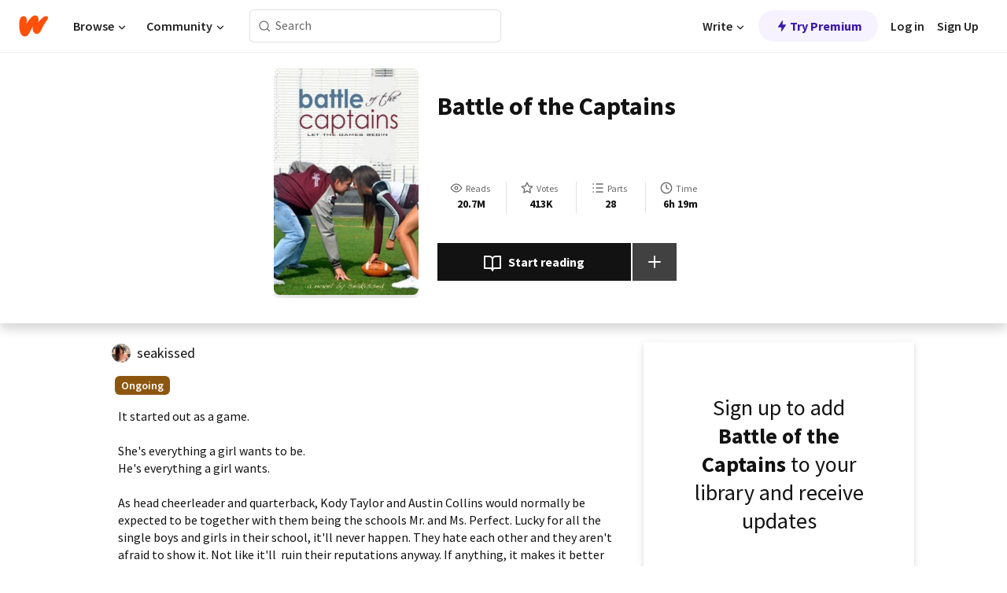

--- FILE ---
content_type: text/html; charset=utf-8
request_url: https://mobile.wattpad.com/story/4969526-battle-of-the-captains
body_size: 27099
content:
<!DOCTYPE html><html lang="en-US" dir="ltr"><head><meta charSet="utf-8"/><meta name="viewport" content="width=device-width,initial-scale=1"/><link rel="canonical" href="https://www.wattpad.com/story/4969526-battle-of-the-captains"/><meta name="description" content="It started out as a game.
She&#x27;s everything a girl wants to be.
He&#x27;s everything a girl wants.
As head cheerleader and quarterback, Kody Taylor and Austin Collin..."/><meta name="keywords" content="austin,battle,boy,boyfriend,captains,cheerleader,crushes,football,hate,love,quarterback,Teen Fiction"/><meta name="robots" content="index,follow"/><meta property="fb:pages" content="127093020051"/><meta property="og:title" content="Battle of the Captains"/><meta property="og:url" content="https://www.wattpad.com/story/4969526-battle-of-the-captains"/><meta property="og:description" content="It started out as a game.
She&#x27;s everything a girl wants to be.
He&#x27;s everything a girl wants.
As head cheerleader and qu..."/><meta property="og:image" content="https://img.wattpad.com/cover/4969526-256-k679786.jpg"/><meta property="og:site_name" content="Wattpad"/><title>Battle of the Captains - katia - Wattpad</title><script type="application/ld+json">{"@context":"http://schema.org","@type":"Article","about":"Teen Fiction","author":{"name":"katia","url":"https://www.wattpad.com/user/seakissed"},"accountablePerson":{"name":"katia","url":"https://www.wattpad.com/user/seakissed"},"copyrightHolder":{"name":"katia","url":"https://www.wattpad.com/user/seakissed"},"copyrightYear":"2013","dateCreated":"2013-04-04","datePublished":"2013-04-04","dateModified":"2019-09-12","description":"It started out as a game.\n\nShe's everything a girl wants to be.\nHe's everything a girl wants.\n\nAs head cheerleader and quarterback, Kody Taylor and Austin Collins would normally be expected to be together with them being the schools Mr. and Ms. Perfect. Lucky for all the single boys and girls in their school, it'll never happen. They hate each other and they aren't afraid to show it. Not like it'll  ruin their reputations anyway. If anything, it makes it better beacause people seem to enjoy the show.\nWill things change when they have to work together to keep their positions as head cheerleader and football captain?\n \nAll their lives, everything between them has been just a competition. A challenge. A game.\n\nBut what happens when it isn't just a game anymore?","commentCount":131926,"discussionUrl":"https://www.wattpad.com/story/4969526-battle-of-the-captains#story-tabs","genre":"https://www.wattpad.com/stories/teen-fiction","headline":"Battle of the Captains","inLanguage":"en_US","interactionStatistic":20773674,"isAccessibleForFree":true,"isFamilyFriendly":true,"keywords":"austin,battle,boy,boyfriend,captains,cheerleader,crushes,football,hate,love,quarterback,Teen Fiction,eBooks,reading,stories,fiction","publisher":{"@type":"Organization","name":"Wattpad","legalName":"Wattpad Corp","foundingDate":"2006","foundingLocation":"Toronto, Ontario, Canada","areaServed":"Global","logo":{"@type":"ImageObject","url":"https://www.wattpad.com/img/logos/wp-logo-orange.png"},"url":"https://www.wattpad.com"},"publishingPrinciples":"https://support.wattpad.com/hc/en-us/articles/200774334-Content-Guidelines","thumbnailUrl":"https://img.wattpad.com/cover/4969526-256-k679786.jpg","typicalAgeRange":"13-","image":"https://img.wattpad.com/cover/4969526-256-k679786.jpg","name":"Battle of the Captains","url":"https://www.wattpad.com/story/4969526-battle-of-the-captains","mainEntityOfPage":{"@type":"WebPage","@id":"https://www.wattpad.com/story/4969526-battle-of-the-captains"}}</script><link rel="stylesheet" href="/wp-web-assets/build/css-bundle-4LI2VKTE.css"/><link rel="preload" as="font" href="/wp-web-assets/fonts/Source_Sans_Pro/SourceSansPro-Regular.ttf" crossorigin="anonymous"/><link rel="preload" as="font" href="/wp-web-assets/fonts/Source_Sans_Pro/SourceSansPro-SemiBold.ttf" crossorigin="anonymous"/><link rel="stylesheet" href="/wp-web-assets/build/_assets/fonts-XNHMJ6ZM.css"/><link rel="stylesheet" href="/wp-web-assets/build/_assets/tokens-2GVK43A7.css"/><link rel="stylesheet" href="/wp-web-assets/build/_assets/main-PXKQW5MQ.css"/><link rel="stylesheet" href="/wp-web-assets/build/_assets/react-tooltip-HIHMAPNF.css"/><link rel="stylesheet" href="/wp-web-assets/build/_assets/splide.min-AQNS3YPQ.css"/><script type="text/javascript">window.dataLayer=[];</script><script>window.wattpad={"userCountryCode":"US","testGroups":{"SPECIAL_AD_EXEMPT":false,"USE_IMAGE_MOD":false,"GDPR_ADS_EXPERIENCE":false,"USE_33ACROSS":false,"EXCLUDE_PREBID_PARTNERS":false,"DELAY_ADS":false,"PREBID_BETA":false,"USE_KEVEL":true,"USE_AFP":false,"ADS_IN_WATTPAD_ORIGINALS":true,"IS_IN_MATURE_GATING":false,"IS_SERIES_REDESIGN":true,"IS_FREE_ORIGINALS_EXPERIMENT":true,"IS_WATTYS_SHORTLIST":false,"IS_WRITER_STORY_NEW_MIGRATION":false,"USE_ADS_ELIGIBILITY":true,"IS_PROMOTED_READING_LIST":true,"IS_NEW_UPDATES_PAGE":false,"IS_IN_CHECK_ADS_READINESS":false,"IS_SOCIAL_FEED":false,"IS_STORY_PAGE_REDESIGN":false},"currentUser":null,"deviceType":"desktop","revision":"9a7148ee898e8e4a595cdb3a91c62b90fadc083f","categoryList":{"0":"genre-uncategorized","1":"genre-teen-fiction","2":"genre-poetry","3":"genre-fantasy","4":"genre-romance","5":"genre-science-fiction","6":"genre-fanfiction","7":"genre-humor","8":"genre-mystery-thriller","9":"genre-horror","10":"genre-classics","11":"genre-adventure","12":"genre-paranormal","13":"genre-spiritual","14":"genre-action","16":"genre-non-fiction","17":"genre-short-stories","18":"genre-vampire","19":"genre-random","21":"genre-general-fiction","22":"genre-werewolf","23":"genre-historical-fiction","24":"genre-chick-lit"},"isWpWeb":true,"afpConfig":{"hostAccountId":"pub-9506570645588245"},"canvaApiKey":"gpJZaH8RjnukEBMR5tYrmnsY"}</script><script src="https://accounts.google.com/gsi/client" async="" defer=""></script></head><body class="theme-6"><noscript><iframe src="//www.googletagmanager.com/ns.html?id=GTM-WD9JLB" height="0" width="0" style="display:none;visibility:hidden" title="Needed for jsx-Ally complaint" aria-hidden="true"></iframe></noscript><div id="g_id_onload" data-client_id="819350800788-s42oc45ge5shd8hkimbj2broh7l6j7h6.apps.googleusercontent.com" data-login_uri="https://www.wattpad.com/auth/google-auth?nextUrl=%2Fstory%2F4969526-battle-of-the-captains" data-is_one_tap="true" data-cancel_on_tap_outside="false" data-use_fedcm_for_prompt="true"></div><div><header class="_07XRA oUExN"><nav class="gMmKF"><ul class="sGq-H"><li class="Gzeg3"><a class="zIi3k" href="https://www.wattpad.com" title="Wattpad Home" aria-label="Home"><img class="At9TR" src="/wp-web-assets/images/wattpad-logo.svg" alt="Wattpad Logo" data-testid="wp-logo-orange"/></a></li><li class="NkmE9 jDGZF"><div id="discover-dropdown" class="avnzx false KE7WT" data-testid="discover-dropdown"><button class="DMdhq OCdPW">Browse<img class="S1mMa" src="/wp-web-assets/images/wp-chevron-down.svg" alt="" data-testid="wp_chevron_down"/></button></div></li><li class="NkmE9"><div id="community-dropdown" class="avnzx false KE7WT" data-testid="community-dropdown"><button class="DMdhq OCdPW">Community<img class="S1mMa" src="/wp-web-assets/images/wp-chevron-down.svg" alt="" data-testid="wp_chevron_down"/></button></div></li></ul></nav><div class="lXfdp gMmKF"><div class="wDLq1"><form class="VOZUu" action="/getmobile" method="post" role="search" name="search"><button class="_8r2SK U-dRJ" type="submit" aria-label="Search"><svg xmlns="http://www.w3.org/2000/svg" width="15" height="15" viewBox="0 0 15 15" fill="none"><path fill-rule="evenodd" clip-rule="evenodd" d="M1.5999 6.49844C1.5999 3.79224 3.79371 1.59844 6.4999 1.59844C9.2061 1.59844 11.3999 3.79224 11.3999 6.49844C11.3999 9.20463 9.2061 11.3984 6.4999 11.3984C3.79371 11.3984 1.5999 9.20463 1.5999 6.49844ZM6.4999 0.398438C3.13097 0.398438 0.399902 3.1295 0.399902 6.49844C0.399902 9.86737 3.13097 12.5984 6.4999 12.5984C7.99441 12.5984 9.36338 12.061 10.4241 11.1688C10.4515 11.2618 10.5019 11.3494 10.5752 11.4227L13.0501 13.8976C13.2844 14.1319 13.6643 14.1319 13.8986 13.8976C14.133 13.6633 14.133 13.2834 13.8986 13.0491L11.4238 10.5742C11.3504 10.5008 11.2629 10.4505 11.1699 10.423C12.0623 9.36227 12.5999 7.99313 12.5999 6.49844C12.5999 3.1295 9.86884 0.398438 6.4999 0.398438Z" fill="#121212" fill-opacity="0.64"></path></svg></button><input class="_6Hiiv" type="text" placeholder="Search" name="query" autoComplete="off"/></form></div></div><div class="ZFD-B gMmKF"><ul class="sGq-H"><li class="NkmE9 oAArJ"><div id="writer-opportunities-dropdown" class="avnzx false KE7WT" data-testid="writer-opportunities-dropdown"><button class="DMdhq OCdPW">Write<img class="S1mMa" src="/wp-web-assets/images/wp-chevron-down.svg" alt="" data-testid="wp_chevron_down"/></button></div></li><li class="oAArJ"><button class="_5FXgC"><span class="ahwLl"><svg xmlns="http://www.w3.org/2000/svg" width="20" height="20" viewBox="0 0 20 20" fill="none"><path d="M9.38562 11.778L8.95363 16.0545C8.89557 16.6292 9.64434 16.8996 9.96699 16.4205L14.9043 9.08896C15.1528 8.72003 14.8884 8.2233 14.4436 8.2233H10.6144L11.0464 3.94683C11.1044 3.37214 10.3557 3.10166 10.033 3.58077L5.09567 10.9123C4.84721 11.2813 5.11159 11.778 5.55639 11.778H9.38562Z" fill="var(--ds-base-2-60)"></path></svg></span>Try Premium</button></li></ul><div class="YJeR-"><ul class="At9TR sGq-H"><li class="T7-fP NkmE9"><button class="Rer7C transparent-button iUT2X">Log in</button></li><li class="NkmE9"><button class="Rer7C transparent-button iUT2X">Sign Up</button></li></ul><a href="https://www.wattpad.com/login" rel="noopener noreferrer" class="ab56F"><button class="undefined "><svg width="16" height="16" viewBox="0 0 24 24" fill="none" stroke="#6f6f6f" stroke-width="2" aria-hidden="true" stroke-linecap="round" stroke-linejoin="round"><path d="M20 21v-2a4 4 0 0 0-4-4H8a4 4 0 0 0-4 4v2"></path><circle cx="12" cy="7" r="4"></circle></svg></button></a></div></div><nav data-testid="mobile-header" class="LGHtv"><div class="LMr2z"><a class="_6tefj" href="https://www.wattpad.com" aria-label="Home"><img class="zIi3k" width="32" height="25" src="/wp-web-assets/images/wattpad-logo.svg" alt="Wattpad Logo" data-testid="logo"/></a><a class="_6tefj" href="https://www.wattpad.com/search" data-testid="search" aria-label="Search"><img src="/wp-web-assets/images/wp-search.svg" alt=""/></a></div></nav></header></div><div class="wE73O" data-testid="story-details-page"><div class="d7R1Y"><div class="_4Rj99"><div class="coverWrapper__t2Ve8" data-testid="cover"><img class="cover__BlyZa" src="https://img.wattpad.com/cover/4969526-256-k679786.jpg" alt="Story cover for Battle of the Captains by seakissed" data-testid="image"/></div></div><div class="Qm-Xt"><div class="-ydhR"><div class="gF-N5">Battle of the Captains</div></div><div class="YPkBj"><div class="Sz3nA"><img src="https://img.wattpad.com/useravatar/seakissed.128.830386.jpg" aria-hidden="true" alt="" class="avatar__Ygp0_ avatar_sm__zq5iO"/><div class="af6dp"><a href="https://www.wattpad.com/user/seakissed" aria-label="by seakissed. Tap to go to the author&#x27;s profile page." class="SjGa2">seakissed</a></div></div></div><div class="SFcPk"><ul class="n0iXe"><li class="_0jt-y"><div class="uG9U1"><svg width="16" height="16" fill="none" xmlns="http://www.w3.org/2000/svg" viewBox="0 0 24 24" role="img" aria-labelledby="" aria-hidden="false"><title id="">WpView</title><path d="M1.82 10.357c-.353.545-.594.975-.723 1.233a.916.916 0 0 0 0 .82c.129.258.37.688.723 1.233a18.78 18.78 0 0 0 2.063 2.65C6.19 18.754 8.902 20.25 12 20.25c3.098 0 5.81-1.497 8.117-3.956a18.784 18.784 0 0 0 2.063-2.65c.352-.546.594-.976.723-1.234a.916.916 0 0 0 0-.82c-.129-.258-.37-.688-.723-1.233a18.786 18.786 0 0 0-2.063-2.65C17.81 5.246 15.098 3.75 12 3.75c-3.098 0-5.81 1.496-8.117 3.956a18.782 18.782 0 0 0-2.063 2.65Zm3.4 4.683A16.969 16.969 0 0 1 2.963 12a16.97 16.97 0 0 1 2.259-3.04C7.21 6.837 9.484 5.585 12 5.585c2.517 0 4.788 1.253 6.78 3.377A16.973 16.973 0 0 1 21.037 12a16.97 16.97 0 0 1-2.259 3.04c-1.99 2.122-4.262 3.376-6.779 3.376-2.516 0-4.788-1.254-6.78-3.377Z" fill="#121212"></path><path d="M8.333 12a3.667 3.667 0 1 0 7.334 0 3.667 3.667 0 0 0-7.334 0Zm5.5 0a1.833 1.833 0 1 1-3.666 0 1.833 1.833 0 0 1 3.666 0Z" fill="#121212"></path></svg><span class="_6picm" aria-hidden="true">Reads</span></div><span class="sr-only">Reads 20,773,674</span><div class="stats-value"><div aria-hidden="true" data-testid="stats-value-container"><div data-tip="20,773,674" data-tooltip-id="story-stat-tooltip" data-tooltip-html="20,773,674" data-testid="tooltip"><span class="sr-only">20,773,674</span><span class="_5TZHL ixBb9" aria-hidden="true" data-testid="stats-value">20.7M</span></div></div></div></li><li class="_0jt-y"><div class="uG9U1"><svg width="16" height="16" fill="none" xmlns="http://www.w3.org/2000/svg" viewBox="0 0 24 24" role="img" aria-labelledby="" aria-hidden="false"><title id="">WpVote</title><path d="M9.807 8.703a1 1 0 0 1-.752.547l-4.907.717 3.55 3.457a1 1 0 0 1 .288.885l-.838 4.883 4.386-2.307a1 1 0 0 1 .931 0l4.387 2.307-.838-4.883a1 1 0 0 1 .288-.885l3.55-3.457-4.907-.717a1 1 0 0 1-.752-.547L12 4.259 9.807 8.703ZM8.246 7.347l2.857-5.79a1 1 0 0 1 1.794 0l2.857 5.79 6.39.934a1 1 0 0 1 .554 1.705l-4.624 4.503 1.091 6.362a1 1 0 0 1-1.45 1.054L12 18.9l-5.715 3.005a1 1 0 0 1-1.45-1.054l1.09-6.361-4.623-4.504a1 1 0 0 1 .553-1.705l6.39-.934Z" fill="#121212"></path></svg><span class="_6picm" aria-hidden="true">Votes</span></div><span class="sr-only">Votes 413,284</span><div class="stats-value"><div aria-hidden="true" data-testid="stats-value-container"><div data-tip="413,284" data-tooltip-id="story-stat-tooltip" data-tooltip-html="413,284" data-testid="tooltip"><span class="sr-only">413,284</span><span class="_5TZHL ixBb9" aria-hidden="true" data-testid="stats-value">413K</span></div></div></div></li><li class="_0jt-y"><div class="uG9U1"><svg width="16" height="16" fill="none" xmlns="http://www.w3.org/2000/svg" viewBox="0 0 24 24" role="img" aria-labelledby="" aria-hidden="false"><title id="">WpPart</title><path d="M8.25 4.5c0 .69.56 1.25 1.25 1.25h11.25a1.25 1.25 0 1 0 0-2.5H9.5c-.69 0-1.25.56-1.25 1.25ZM3.25 5.75a1.25 1.25 0 1 0 0-2.5 1.25 1.25 0 0 0 0 2.5ZM4.5 12A1.25 1.25 0 1 1 2 12a1.25 1.25 0 0 1 2.5 0ZM4.5 19.5a1.25 1.25 0 1 1-2.5 0 1.25 1.25 0 0 1 2.5 0ZM8.25 12c0 .69.56 1.25 1.25 1.25h11.25a1.25 1.25 0 1 0 0-2.5H9.5c-.69 0-1.25.56-1.25 1.25ZM9.5 20.75a1.25 1.25 0 1 1 0-2.5h11.25a1.25 1.25 0 0 1 0 2.5H9.5Z" fill="#121212"></path></svg><span class="_6picm" aria-hidden="true">Parts</span></div><span class="sr-only">Parts 28</span><div class="stats-value"><div aria-hidden="true" data-testid="stats-value-container"><div data-tip="28" data-tooltip-id="story-stat-tooltip" data-tooltip-html="28" data-testid="tooltip"><span class="sr-only">28</span><span class="_5TZHL ixBb9" aria-hidden="true" data-testid="stats-value">28</span></div></div></div></li><li class="_0jt-y"><div class="uG9U1"><svg width="16" height="16" fill="none" xmlns="http://www.w3.org/2000/svg" viewBox="0 0 24 24" role="img" aria-labelledby="" aria-hidden="false"><title id="">WpHistory</title><path d="M1 12c0 6.075 4.925 11 11 11s11-4.925 11-11S18.075 1 12 1 1 5.925 1 12Zm20 0a9 9 0 1 1-18 0 9 9 0 0 1 18 0Z" fill="#121212"></path><path d="m13 11.382 3.447 1.724a1 1 0 1 1-.894 1.788l-4-2A1 1 0 0 1 11 12V6a1 1 0 1 1 2 0v5.382Z" fill="#121212"></path></svg><span class="_6picm" aria-hidden="true">Time</span></div><span class="sr-only">Time 6h 19m</span><div aria-hidden="true" data-testid="stats-value-container"><div data-tip="6 hours, 19 minutes" data-tooltip-id="story-stat-tooltip" data-tooltip-html="6 hours, 19 minutes" data-testid="tooltip"><span class="sr-only">6 hours, 19 minutes</span><span class="_5TZHL ixBb9" aria-hidden="true" data-testid="stats-value">6h 19m</span></div></div></li></ul></div><div class="B-FR9"></div><div class="DvIFF"><div class=""><div class="poCqz"><button class="_4uQ4i" aria-label="Start reading"><svg width="24" height="24" fill="none" xmlns="http://www.w3.org/2000/svg" viewBox="0 0 24 24" role="img" aria-labelledby="" aria-hidden="false"><title id="">WpRead</title><path d="M2 2a1 1 0 0 0-1 1v15a1 1 0 0 0 1 1h7a2 2 0 0 1 2 2 1 1 0 1 0 2 0 2 2 0 0 1 2-2h7a1 1 0 0 0 1-1V3a1 1 0 0 0-1-1h-6a5 5 0 0 0-4 2 5 5 0 0 0-4-2H2Zm11 15.536V7a3 3 0 0 1 3-3h5v13h-6a4 4 0 0 0-2 .536Zm-2 0A4 4 0 0 0 9 17H3V4h5a3 3 0 0 1 3 3v10.536Z" fill="#121212"></path></svg>Start reading</button><div class="yyH-R"><button aria-label="Add story to..." class="q-KBX" aria-disabled="true" tabindex="-1"><svg width="24" height="24" viewBox="0 0 24 24" fill="none" stroke="var(--ds-neutral-00)" stroke-width="2" aria-hidden="true" stroke-linecap="round" stroke-linejoin="round"><g><line x1="12" y1="5" x2="12" y2="19"></line><line x1="5" y1="12" x2="19" y2="12"></line></g></svg></button></div></div></div></div></div></div><div class="yxqu6"><div class="xUdRs"><div class="_1hSgk"><ul class="n0iXe"><li class="_0jt-y"><div class="uG9U1"><svg width="16" height="16" fill="none" xmlns="http://www.w3.org/2000/svg" viewBox="0 0 24 24" role="img" aria-labelledby="" aria-hidden="false"><title id="">WpView</title><path d="M1.82 10.357c-.353.545-.594.975-.723 1.233a.916.916 0 0 0 0 .82c.129.258.37.688.723 1.233a18.78 18.78 0 0 0 2.063 2.65C6.19 18.754 8.902 20.25 12 20.25c3.098 0 5.81-1.497 8.117-3.956a18.784 18.784 0 0 0 2.063-2.65c.352-.546.594-.976.723-1.234a.916.916 0 0 0 0-.82c-.129-.258-.37-.688-.723-1.233a18.786 18.786 0 0 0-2.063-2.65C17.81 5.246 15.098 3.75 12 3.75c-3.098 0-5.81 1.496-8.117 3.956a18.782 18.782 0 0 0-2.063 2.65Zm3.4 4.683A16.969 16.969 0 0 1 2.963 12a16.97 16.97 0 0 1 2.259-3.04C7.21 6.837 9.484 5.585 12 5.585c2.517 0 4.788 1.253 6.78 3.377A16.973 16.973 0 0 1 21.037 12a16.97 16.97 0 0 1-2.259 3.04c-1.99 2.122-4.262 3.376-6.779 3.376-2.516 0-4.788-1.254-6.78-3.377Z" fill="#121212"></path><path d="M8.333 12a3.667 3.667 0 1 0 7.334 0 3.667 3.667 0 0 0-7.334 0Zm5.5 0a1.833 1.833 0 1 1-3.666 0 1.833 1.833 0 0 1 3.666 0Z" fill="#121212"></path></svg><span class="_6picm" aria-hidden="true">Reads</span></div><span class="sr-only">Reads 20,773,674</span><div class="stats-value"><div aria-hidden="true" data-testid="stats-value-container"><div data-tip="20,773,674" data-tooltip-id="story-stat-tooltip" data-tooltip-html="20,773,674" data-testid="tooltip"><span class="sr-only">20,773,674</span><span class="_5TZHL ixBb9" aria-hidden="true" data-testid="stats-value">20.7M</span></div></div></div></li><li class="_0jt-y"><div class="uG9U1"><svg width="16" height="16" fill="none" xmlns="http://www.w3.org/2000/svg" viewBox="0 0 24 24" role="img" aria-labelledby="" aria-hidden="false"><title id="">WpVote</title><path d="M9.807 8.703a1 1 0 0 1-.752.547l-4.907.717 3.55 3.457a1 1 0 0 1 .288.885l-.838 4.883 4.386-2.307a1 1 0 0 1 .931 0l4.387 2.307-.838-4.883a1 1 0 0 1 .288-.885l3.55-3.457-4.907-.717a1 1 0 0 1-.752-.547L12 4.259 9.807 8.703ZM8.246 7.347l2.857-5.79a1 1 0 0 1 1.794 0l2.857 5.79 6.39.934a1 1 0 0 1 .554 1.705l-4.624 4.503 1.091 6.362a1 1 0 0 1-1.45 1.054L12 18.9l-5.715 3.005a1 1 0 0 1-1.45-1.054l1.09-6.361-4.623-4.504a1 1 0 0 1 .553-1.705l6.39-.934Z" fill="#121212"></path></svg><span class="_6picm" aria-hidden="true">Votes</span></div><span class="sr-only">Votes 413,284</span><div class="stats-value"><div aria-hidden="true" data-testid="stats-value-container"><div data-tip="413,284" data-tooltip-id="story-stat-tooltip" data-tooltip-html="413,284" data-testid="tooltip"><span class="sr-only">413,284</span><span class="_5TZHL ixBb9" aria-hidden="true" data-testid="stats-value">413K</span></div></div></div></li><li class="_0jt-y"><div class="uG9U1"><svg width="16" height="16" fill="none" xmlns="http://www.w3.org/2000/svg" viewBox="0 0 24 24" role="img" aria-labelledby="" aria-hidden="false"><title id="">WpPart</title><path d="M8.25 4.5c0 .69.56 1.25 1.25 1.25h11.25a1.25 1.25 0 1 0 0-2.5H9.5c-.69 0-1.25.56-1.25 1.25ZM3.25 5.75a1.25 1.25 0 1 0 0-2.5 1.25 1.25 0 0 0 0 2.5ZM4.5 12A1.25 1.25 0 1 1 2 12a1.25 1.25 0 0 1 2.5 0ZM4.5 19.5a1.25 1.25 0 1 1-2.5 0 1.25 1.25 0 0 1 2.5 0ZM8.25 12c0 .69.56 1.25 1.25 1.25h11.25a1.25 1.25 0 1 0 0-2.5H9.5c-.69 0-1.25.56-1.25 1.25ZM9.5 20.75a1.25 1.25 0 1 1 0-2.5h11.25a1.25 1.25 0 0 1 0 2.5H9.5Z" fill="#121212"></path></svg><span class="_6picm" aria-hidden="true">Parts</span></div><span class="sr-only">Parts 28</span><div class="stats-value"><div aria-hidden="true" data-testid="stats-value-container"><div data-tip="28" data-tooltip-id="story-stat-tooltip" data-tooltip-html="28" data-testid="tooltip"><span class="sr-only">28</span><span class="_5TZHL ixBb9" aria-hidden="true" data-testid="stats-value">28</span></div></div></div></li><li class="_0jt-y"><div class="uG9U1"><svg width="16" height="16" fill="none" xmlns="http://www.w3.org/2000/svg" viewBox="0 0 24 24" role="img" aria-labelledby="" aria-hidden="false"><title id="">WpHistory</title><path d="M1 12c0 6.075 4.925 11 11 11s11-4.925 11-11S18.075 1 12 1 1 5.925 1 12Zm20 0a9 9 0 1 1-18 0 9 9 0 0 1 18 0Z" fill="#121212"></path><path d="m13 11.382 3.447 1.724a1 1 0 1 1-.894 1.788l-4-2A1 1 0 0 1 11 12V6a1 1 0 1 1 2 0v5.382Z" fill="#121212"></path></svg><span class="_6picm" aria-hidden="true">Time</span></div><span class="sr-only">Time 6h 19m</span><div aria-hidden="true" data-testid="stats-value-container"><div data-tip="6 hours, 19 minutes" data-tooltip-id="story-stat-tooltip" data-tooltip-html="6 hours, 19 minutes" data-testid="tooltip"><span class="sr-only">6 hours, 19 minutes</span><span class="_5TZHL ixBb9" aria-hidden="true" data-testid="stats-value">6h 19m</span></div></div></li></ul></div><div class="bR7B3"></div><div data-testid="story-badges"><div class="_5g5R0"><div class="Sz3nA"><img src="https://img.wattpad.com/useravatar/seakissed.128.830386.jpg" aria-hidden="true" alt="" class="avatar__Ygp0_ avatar_sm__zq5iO"/><div class="af6dp"><a href="https://www.wattpad.com/user/seakissed" aria-label="by seakissed. Tap to go to the author&#x27;s profile page." class="SjGa2">seakissed</a></div></div></div><div class="dHyYa"><div class="_2-rOR" data-tooltip-id="badge-tooltip" data-tooltip-html="First published
    &lt;strong&gt;Apr 04, 2013&lt;/strong&gt;" data-for="publish-date" aria-describedby="publish-date" aria-hidden="true" data-testid="completed-tag"><div class="pill__pziVI solid-variant__RGER9 default-size__BJ5Po base-5-accent__HmbE0 square-shape__V66Yy gap-for-default-pill__d6nVx"><span class="typography-label-small-semi">Ongoing</span></div></div><span class="sr-only">Ongoing, First published Apr 04, 2013</span></div></div><div class="CEEJt yIE4y"><div class="yl-VP" data-testid="tag-carousel"><a class="no-text-decoration-on-focus no-text-decoration-on-hover XZbAz pill__pziVI light-variant__fymht default-size__BJ5Po default-accent__YcamO square-shape__V66Yy clickable__llABU gap-for-default-pill__d6nVx" href="https://www.wattpad.com/stories/austin"><span class="typography-label-small-semi">austin</span></a><a class="no-text-decoration-on-focus no-text-decoration-on-hover XZbAz pill__pziVI light-variant__fymht default-size__BJ5Po default-accent__YcamO square-shape__V66Yy clickable__llABU gap-for-default-pill__d6nVx" href="https://www.wattpad.com/stories/battle"><span class="typography-label-small-semi">battle</span></a><a class="no-text-decoration-on-focus no-text-decoration-on-hover XZbAz pill__pziVI light-variant__fymht default-size__BJ5Po default-accent__YcamO square-shape__V66Yy clickable__llABU gap-for-default-pill__d6nVx" href="https://www.wattpad.com/stories/boy"><span class="typography-label-small-semi">boy</span></a><a class="no-text-decoration-on-focus no-text-decoration-on-hover XZbAz pill__pziVI light-variant__fymht default-size__BJ5Po default-accent__YcamO square-shape__V66Yy clickable__llABU gap-for-default-pill__d6nVx" href="https://www.wattpad.com/stories/boyfriend"><span class="typography-label-small-semi">boyfriend</span></a><a class="no-text-decoration-on-focus no-text-decoration-on-hover XZbAz pill__pziVI light-variant__fymht default-size__BJ5Po default-accent__YcamO square-shape__V66Yy clickable__llABU gap-for-default-pill__d6nVx" href="https://www.wattpad.com/stories/captains"><span class="typography-label-small-semi">captains</span></a><a class="no-text-decoration-on-focus no-text-decoration-on-hover XZbAz pill__pziVI light-variant__fymht default-size__BJ5Po default-accent__YcamO square-shape__V66Yy clickable__llABU gap-for-default-pill__d6nVx" href="https://www.wattpad.com/stories/cheerleader"><span class="typography-label-small-semi">cheerleader</span></a><a class="no-text-decoration-on-focus no-text-decoration-on-hover XZbAz pill__pziVI light-variant__fymht default-size__BJ5Po default-accent__YcamO square-shape__V66Yy clickable__llABU gap-for-default-pill__d6nVx" href="https://www.wattpad.com/stories/crushes"><span class="typography-label-small-semi">crushes</span></a><a class="no-text-decoration-on-focus no-text-decoration-on-hover XZbAz pill__pziVI light-variant__fymht default-size__BJ5Po default-accent__YcamO square-shape__V66Yy clickable__llABU gap-for-default-pill__d6nVx" href="https://www.wattpad.com/stories/football"><span class="typography-label-small-semi">football</span></a><a class="no-text-decoration-on-focus no-text-decoration-on-hover XZbAz pill__pziVI light-variant__fymht default-size__BJ5Po default-accent__YcamO square-shape__V66Yy clickable__llABU gap-for-default-pill__d6nVx" href="https://www.wattpad.com/stories/hate"><span class="typography-label-small-semi">hate</span></a><a class="no-text-decoration-on-focus no-text-decoration-on-hover XZbAz pill__pziVI light-variant__fymht default-size__BJ5Po default-accent__YcamO square-shape__V66Yy clickable__llABU gap-for-default-pill__d6nVx" href="https://www.wattpad.com/stories/love"><span class="typography-label-small-semi">love</span></a><a class="no-text-decoration-on-focus no-text-decoration-on-hover XZbAz pill__pziVI light-variant__fymht default-size__BJ5Po default-accent__YcamO square-shape__V66Yy clickable__llABU gap-for-default-pill__d6nVx" href="https://www.wattpad.com/stories/quarterback"><span class="typography-label-small-semi">quarterback</span></a></div></div><div class="glL-c"><pre class="mpshL _6pPkw">It started out as a game.

She&#x27;s everything a girl wants to be.
He&#x27;s everything a girl wants.

As head cheerleader and quarterback, Kody Taylor and Austin Collins would normally be expected to be together with them being the schools Mr. and Ms. Perfect. Lucky for all the single boys and girls in their school, it&#x27;ll never happen. They hate each other and they aren&#x27;t afraid to show it. Not like it&#x27;ll  ruin their reputations anyway. If anything, it makes it better beacause people seem to enjoy the show.
Will things change when they have to work together to keep their positions as head cheerleader and football captain?
 
All their lives, everything between them has been just a competition. A challenge. A game.

But what happens when it isn&#x27;t just a game anymore?<div class="DxZKg" data-testid="copyright"><span class="JP3pz" aria-hidden="true"></span>All Rights Reserved</div></pre><div class="UKpi5"><button class="b6GrN">Read more</button></div></div><div class="F8LJw"><div class="aVlTH I3p30"><div class="yl-VP" data-testid="tag-carousel"><a class="no-text-decoration-on-focus no-text-decoration-on-hover XZbAz pill__pziVI light-variant__fymht default-size__BJ5Po default-accent__YcamO square-shape__V66Yy clickable__llABU gap-for-default-pill__d6nVx" href="https://www.wattpad.com/stories/austin"><span class="typography-label-small-semi">austin</span></a><a class="no-text-decoration-on-focus no-text-decoration-on-hover XZbAz pill__pziVI light-variant__fymht default-size__BJ5Po default-accent__YcamO square-shape__V66Yy clickable__llABU gap-for-default-pill__d6nVx" href="https://www.wattpad.com/stories/battle"><span class="typography-label-small-semi">battle</span></a><a class="no-text-decoration-on-focus no-text-decoration-on-hover XZbAz pill__pziVI light-variant__fymht default-size__BJ5Po default-accent__YcamO square-shape__V66Yy clickable__llABU gap-for-default-pill__d6nVx" href="https://www.wattpad.com/stories/boy"><span class="typography-label-small-semi">boy</span></a><a class="no-text-decoration-on-focus no-text-decoration-on-hover XZbAz pill__pziVI light-variant__fymht default-size__BJ5Po default-accent__YcamO square-shape__V66Yy clickable__llABU gap-for-default-pill__d6nVx" href="https://www.wattpad.com/stories/boyfriend"><span class="typography-label-small-semi">boyfriend</span></a><a class="no-text-decoration-on-focus no-text-decoration-on-hover XZbAz pill__pziVI light-variant__fymht default-size__BJ5Po default-accent__YcamO square-shape__V66Yy clickable__llABU gap-for-default-pill__d6nVx" href="https://www.wattpad.com/stories/captains"><span class="typography-label-small-semi">captains</span></a><a class="no-text-decoration-on-focus no-text-decoration-on-hover XZbAz pill__pziVI light-variant__fymht default-size__BJ5Po default-accent__YcamO square-shape__V66Yy clickable__llABU gap-for-default-pill__d6nVx" href="https://www.wattpad.com/stories/cheerleader"><span class="typography-label-small-semi">cheerleader</span></a><a class="no-text-decoration-on-focus no-text-decoration-on-hover XZbAz pill__pziVI light-variant__fymht default-size__BJ5Po default-accent__YcamO square-shape__V66Yy clickable__llABU gap-for-default-pill__d6nVx" href="https://www.wattpad.com/stories/crushes"><span class="typography-label-small-semi">crushes</span></a><a class="no-text-decoration-on-focus no-text-decoration-on-hover XZbAz pill__pziVI light-variant__fymht default-size__BJ5Po default-accent__YcamO square-shape__V66Yy clickable__llABU gap-for-default-pill__d6nVx" href="https://www.wattpad.com/stories/football"><span class="typography-label-small-semi">football</span></a><a class="no-text-decoration-on-focus no-text-decoration-on-hover XZbAz pill__pziVI light-variant__fymht default-size__BJ5Po default-accent__YcamO square-shape__V66Yy clickable__llABU gap-for-default-pill__d6nVx" href="https://www.wattpad.com/stories/hate"><span class="typography-label-small-semi">hate</span></a><a class="no-text-decoration-on-focus no-text-decoration-on-hover XZbAz pill__pziVI light-variant__fymht default-size__BJ5Po default-accent__YcamO square-shape__V66Yy clickable__llABU gap-for-default-pill__d6nVx" href="https://www.wattpad.com/stories/love"><span class="typography-label-small-semi">love</span></a><a class="no-text-decoration-on-focus no-text-decoration-on-hover XZbAz pill__pziVI light-variant__fymht default-size__BJ5Po default-accent__YcamO square-shape__V66Yy clickable__llABU gap-for-default-pill__d6nVx" href="https://www.wattpad.com/stories/quarterback"><span class="typography-label-small-semi">quarterback</span></a></div></div></div><div class="_01L-d"><div class="pPt69" data-testid="toc"><div class="_4dm37">Table of contents</div><div class="Y26Ib"><ul aria-label="story-parts"><li class=""><a href="https://www.wattpad.com/14639717-battle-of-the-captains" class="_6qJpE"><div class="vbUDq"><div class="o7jpT"><div class="a2GDZ" data-testid="new-part-icon"></div><div class="wpYp-">Battle of the Captains</div></div><div class="f0I9e"></div></div><div class="bSGSB">Thu, Apr 4, 2013</div></a></li><li class=""><a href="https://www.wattpad.com/14640462-battle-of-the-captains" class="_6qJpE"><div class="vbUDq"><div class="o7jpT"><div class="a2GDZ" data-testid="new-part-icon"></div><div class="wpYp-">-</div></div><div class="f0I9e"></div></div><div class="bSGSB">Fri, Apr 5, 2013</div></a></li><li class=""><a href="https://www.wattpad.com/14783066-battle-of-the-captains-the-quarterback" class="_6qJpE"><div class="vbUDq"><div class="o7jpT"><div class="a2GDZ" data-testid="new-part-icon"></div><div class="wpYp-">the quarterback</div></div><div class="f0I9e"></div></div><div class="bSGSB">Tue, Apr 9, 2013</div></a></li><li class=""><a href="https://www.wattpad.com/15292044-battle-of-the-captains-ballgames" class="_6qJpE"><div class="vbUDq"><div class="o7jpT"><div class="a2GDZ" data-testid="new-part-icon"></div><div class="wpYp-">ballgames</div></div><div class="f0I9e"></div></div><div class="bSGSB">Mon, Apr 15, 2013</div></a></li><li class=""><a href="https://www.wattpad.com/15532212-battle-of-the-captains-troublemakers" class="_6qJpE"><div class="vbUDq"><div class="o7jpT"><div class="a2GDZ" data-testid="new-part-icon"></div><div class="wpYp-">troublemakers</div></div><div class="f0I9e"></div></div><div class="bSGSB">Fri, Apr 19, 2013</div></a></li><li class=""><a href="https://www.wattpad.com/16002939-battle-of-the-captains-foul" class="_6qJpE"><div class="vbUDq"><div class="o7jpT"><div class="a2GDZ" data-testid="new-part-icon"></div><div class="wpYp-">foul</div></div><div class="f0I9e"></div></div><div class="bSGSB">Sat, Apr 27, 2013</div></a></li><li class=""><a href="https://www.wattpad.com/16330056-battle-of-the-captains-penalties" class="_6qJpE"><div class="vbUDq"><div class="o7jpT"><div class="a2GDZ" data-testid="new-part-icon"></div><div class="wpYp-">penalties</div></div><div class="f0I9e"></div></div><div class="bSGSB">Fri, May 3, 2013</div></a></li><li class=""><a href="https://www.wattpad.com/16629495-battle-of-the-captains-truce" class="_6qJpE"><div class="vbUDq"><div class="o7jpT"><div class="a2GDZ" data-testid="new-part-icon"></div><div class="wpYp-">truce</div></div><div class="f0I9e"></div></div><div class="bSGSB">Wed, May 8, 2013</div></a></li><li class=""><a href="https://www.wattpad.com/17395668-battle-of-the-captains-partiers" class="_6qJpE"><div class="vbUDq"><div class="o7jpT"><div class="a2GDZ" data-testid="new-part-icon"></div><div class="wpYp-">partiers</div></div><div class="f0I9e"></div></div><div class="bSGSB">Wed, May 22, 2013</div></a></li><li class=""><a href="https://www.wattpad.com/17735827-battle-of-the-captains-rules-of-the-game" class="_6qJpE"><div class="vbUDq"><div class="o7jpT"><div class="a2GDZ" data-testid="new-part-icon"></div><div class="wpYp-">rules of the game</div></div><div class="f0I9e"></div></div><div class="bSGSB">Sun, Jun 2, 2013</div></a></li><li class=""><a href="https://www.wattpad.com/20429611-battle-of-the-captains-interception" class="_6qJpE"><div class="vbUDq"><div class="o7jpT"><div class="a2GDZ" data-testid="new-part-icon"></div><div class="wpYp-">interception</div></div><div class="f0I9e"></div></div><div class="bSGSB">Sun, Jul 14, 2013</div></a></li><li class=""><a href="https://www.wattpad.com/22958086-battle-of-the-captains-well-trained" class="_6qJpE"><div class="vbUDq"><div class="o7jpT"><div class="a2GDZ" data-testid="new-part-icon"></div><div class="wpYp-">well-trained</div></div><div class="f0I9e"></div></div><div class="bSGSB">Sun, Aug 11, 2013</div></a></li><li class=""><a href="https://www.wattpad.com/23456764-battle-of-the-captains-over-protected" class="_6qJpE"><div class="vbUDq"><div class="o7jpT"><div class="a2GDZ" data-testid="new-part-icon"></div><div class="wpYp-">over protected</div></div><div class="f0I9e"></div></div><div class="bSGSB">Sat, Aug 17, 2013</div></a></li><li class=""><a href="https://www.wattpad.com/24111592-battle-of-the-captains-support-systems" class="_6qJpE"><div class="vbUDq"><div class="o7jpT"><div class="a2GDZ" data-testid="new-part-icon"></div><div class="wpYp-">support systems</div></div><div class="f0I9e"></div></div><div class="bSGSB">Wed, Sep 18, 2013</div></a></li><li class=""><a href="https://www.wattpad.com/27773026-battle-of-the-captains-beginnings-and-ends" class="_6qJpE"><div class="vbUDq"><div class="o7jpT"><div class="a2GDZ" data-testid="new-part-icon"></div><div class="wpYp-">beginnings and ends</div></div><div class="f0I9e"></div></div><div class="bSGSB">Sat, Oct 19, 2013</div></a></li><li class=""><a href="https://www.wattpad.com/28368187-battle-of-the-captains-team-effort" class="_6qJpE"><div class="vbUDq"><div class="o7jpT"><div class="a2GDZ" data-testid="new-part-icon"></div><div class="wpYp-">team effort</div></div><div class="f0I9e"></div></div><div class="bSGSB">Sun, Nov 17, 2013</div></a></li><li class=""><a href="https://www.wattpad.com/32002836-battle-of-the-captains-offense" class="_6qJpE"><div class="vbUDq"><div class="o7jpT"><div class="a2GDZ" data-testid="new-part-icon"></div><div class="wpYp-">offense</div></div><div class="f0I9e"></div></div><div class="bSGSB">Fri, Dec 20, 2013</div></a></li><li class=""><a href="https://www.wattpad.com/36637097-battle-of-the-captains-fumble" class="_6qJpE"><div class="vbUDq"><div class="o7jpT"><div class="a2GDZ" data-testid="new-part-icon"></div><div class="wpYp-">fumble</div></div><div class="f0I9e"></div></div><div class="bSGSB">Sun, Jan 26, 2014</div></a></li><li class=""><a href="https://www.wattpad.com/39938622-battle-of-the-captains-turnover" class="_6qJpE"><div class="vbUDq"><div class="o7jpT"><div class="a2GDZ" data-testid="new-part-icon"></div><div class="wpYp-">turnover</div></div><div class="f0I9e"></div></div><div class="bSGSB">Fri, Apr 18, 2014</div></a></li><li class=""><a href="https://www.wattpad.com/47174369-battle-of-the-captains-defense" class="_6qJpE"><div class="vbUDq"><div class="o7jpT"><div class="a2GDZ" data-testid="new-part-icon"></div><div class="wpYp-">defense</div></div><div class="f0I9e"></div></div><div class="bSGSB">Mon, Apr 28, 2014</div></a></li><li class=""><a href="https://www.wattpad.com/48433700-battle-of-the-captains-out-of-bounds" class="_6qJpE"><div class="vbUDq"><div class="o7jpT"><div class="a2GDZ" data-testid="new-part-icon"></div><div class="wpYp-">out of bounds</div></div><div class="f0I9e"></div></div><div class="bSGSB">Fri, May 30, 2014</div></a></li><li class=""><a href="https://www.wattpad.com/52685346-battle-of-the-captains-winners" class="_6qJpE"><div class="vbUDq"><div class="o7jpT"><div class="a2GDZ" data-testid="new-part-icon"></div><div class="wpYp-">winners</div></div><div class="f0I9e"></div></div><div class="bSGSB">Tue, Jun 10, 2014</div></a></li><li class=""><a href="https://www.wattpad.com/59300438-battle-of-the-captains-losers" class="_6qJpE"><div class="vbUDq"><div class="o7jpT"><div class="a2GDZ" data-testid="new-part-icon"></div><div class="wpYp-">losers</div></div><div class="f0I9e"></div></div><div class="bSGSB">Sun, Jul 13, 2014</div></a></li><li class=""><a href="https://www.wattpad.com/60520735-battle-of-the-captains-timeout" class="_6qJpE"><div class="vbUDq"><div class="o7jpT"><div class="a2GDZ" data-testid="new-part-icon"></div><div class="wpYp-">timeout</div></div><div class="f0I9e"></div></div><div class="bSGSB">Thu, Aug 21, 2014</div></a></li><li class=""><a href="https://www.wattpad.com/67328317-battle-of-the-captains-royals" class="_6qJpE"><div class="vbUDq"><div class="o7jpT"><div class="a2GDZ" data-testid="new-part-icon"></div><div class="wpYp-">royals</div></div><div class="f0I9e"></div></div><div class="bSGSB">Sat, Sep 20, 2014</div></a></li><li class=""><a href="https://www.wattpad.com/125230665-battle-of-the-captains-austin%27s-pov" class="_6qJpE"><div class="vbUDq"><div class="o7jpT"><div class="a2GDZ" data-testid="new-part-icon"></div><div class="wpYp-">AUSTIN&#x27;S POV</div></div><div class="f0I9e"></div></div><div class="bSGSB">Fri, May 1, 2015</div></a></li><li class=""><a href="https://www.wattpad.com/602009541-battle-of-the-captains-back-on-wattpad" class="_6qJpE"><div class="vbUDq"><div class="o7jpT"><div class="a2GDZ" data-testid="new-part-icon"></div><div class="wpYp-">battle of the captains back on wattpad</div></div><div class="f0I9e"></div></div><div class="bSGSB">Wed, Jul 11, 2018</div></a></li><li class=""><a href="https://www.wattpad.com/783419744-battle-of-the-captains-epilogue" class="_6qJpE"><div class="vbUDq"><div class="o7jpT"><div class="a2GDZ" data-testid="new-part-icon"></div><div class="wpYp-">epilogue</div></div><div class="f0I9e"></div></div><div class="bSGSB">Thu, Sep 12, 2019</div></a></li></ul></div></div></div><div class="_95DE-"><div class="wtwPy"><div class="sh6cp"><div class="ail-g"><div data-testid="collapsing-parts-icon"><svg width="32" height="32" viewBox="0 0 16 16" fill="var(--wp-neutral-1)" stroke="var(--wp-neutral-1)" stroke-width="1" aria-hidden="true" stroke-linecap="round" stroke-linejoin="round"><g><path fill-rule="evenodd" clip-rule="evenodd" d="M3.33366 4.66634C3.70185 4.66634 4.00033 4.36786 4.00033 3.99967C4.00033 3.63148 3.70185 3.33301 3.33366 3.33301C2.96547 3.33301 2.66699 3.63148 2.66699 3.99967C2.66699 4.36786 2.96547 4.66634 3.33366 4.66634ZM4.00033 7.99967C4.00033 8.36786 3.70185 8.66634 3.33366 8.66634C2.96547 8.66634 2.66699 8.36786 2.66699 7.99967C2.66699 7.63148 2.96547 7.33301 3.33366 7.33301C3.70185 7.33301 4.00033 7.63148 4.00033 7.99967ZM4.00033 11.9997C4.00033 12.3679 3.70185 12.6663 3.33366 12.6663C2.96547 12.6663 2.66699 12.3679 2.66699 11.9997C2.66699 11.6315 2.96547 11.333 3.33366 11.333C3.70185 11.333 4.00033 11.6315 4.00033 11.9997ZM6.00033 7.99967C6.00033 8.36786 6.2988 8.66634 6.66699 8.66634H12.667C13.0352 8.66634 13.3337 8.36786 13.3337 7.99967C13.3337 7.63148 13.0352 7.33301 12.667 7.33301H6.66699C6.2988 7.33301 6.00033 7.63148 6.00033 7.99967ZM6.66699 12.6663C6.2988 12.6663 6.00033 12.3679 6.00033 11.9997C6.00033 11.6315 6.2988 11.333 6.66699 11.333H12.667C13.0352 11.333 13.3337 11.6315 13.3337 11.9997C13.3337 12.3679 13.0352 12.6663 12.667 12.6663H6.66699ZM6.00033 3.99967C6.00033 4.36786 6.2988 4.66634 6.66699 4.66634H12.667C13.0352 4.66634 13.3337 4.36786 13.3337 3.99967C13.3337 3.63148 13.0352 3.33301 12.667 3.33301H6.66699C6.2988 3.33301 6.00033 3.63148 6.00033 3.99967Z"/></g></svg></div><p class="UV8WB">28 parts</p></div><button class="ZiVaQ">See all</button></div><div class="Y26Ib K9XZh"><ul aria-label="story-parts"><li class=""><a href="https://www.wattpad.com/125230665-battle-of-the-captains-austin%27s-pov" class="_6qJpE"><div class="vbUDq"><div class="o7jpT"><div class="a2GDZ" data-testid="new-part-icon"></div><div class="wpYp-">AUSTIN&#x27;S POV</div></div><div class="f0I9e"></div></div><div class="bSGSB">Fri, May 1, 2015</div></a></li><li class=""><a href="https://www.wattpad.com/602009541-battle-of-the-captains-back-on-wattpad" class="_6qJpE"><div class="vbUDq"><div class="o7jpT"><div class="a2GDZ" data-testid="new-part-icon"></div><div class="wpYp-">battle of the captains back on wattpad</div></div><div class="f0I9e"></div></div><div class="bSGSB">Wed, Jul 11, 2018</div></a></li><li class=""><a href="https://www.wattpad.com/783419744-battle-of-the-captains-epilogue" class="_6qJpE"><div class="vbUDq"><div class="o7jpT"><div class="a2GDZ" data-testid="new-part-icon"></div><div class="wpYp-">epilogue</div></div><div class="f0I9e"></div></div><div class="bSGSB">Thu, Sep 12, 2019</div></a></li></ul></div></div></div></div><div class="UQhI8"><div class="_5CG6D" data-testid="story-details-auth-form"><div class="czByr MsrWK YjyQM"><div class="SRRCw"><div class="p2vKb"><div class="_7Wax-"><div class="AYj-0">Sign up to add <strong>Battle of the Captains</strong> to your library and receive updates</div></div><div class="_5UcoB"><button class="h-8o8 UgztN"><img src="/wp-web-assets/images/google-login-color.png" alt="Google Login" class="eTY8Y" width="18" height="18" aria-hidden="true"/><span><span class="g-kpI">Sign up with Google</span></span></button><button class="h-8o8 UgztN"><img src="/wp-web-assets/images/facebook-login-color.png" alt="Facebook Login" class="eTY8Y" width="18" height="18" aria-hidden="true"/><span><span class="g-kpI">Sign up with Facebook</span></span></button></div><div class="fGOOt bb74a"><div class="e3NEx"></div><span class="HjRsn"> <!-- -->or<!-- --> </span><div class="e3NEx"></div></div><button class="bb74a button__Y70Pw primary-variant__NO4pv default-accent__Pc0Pm medium-size__CLqD3 clickable__iYXtN full-width__dXWyx with-padding__cVt72"><span class="background-overlay__mCEaX"></span>Sign up with email</button><button class="button__Y70Pw tertiary-variant__Y9kWU default-accent__Pc0Pm medium-size__CLqD3 clickable__iYXtN full-width__dXWyx with-padding__cVt72"><span class="background-overlay__mCEaX"></span>I already have an account</button></div></div></div></div><div data-testid="desktop-ad" class="aC2RF"></div><div data-testid="story-ranks-card"><a href="https://www.wattpad.com/story/4969526/rankings" aria-label="Number 34 in quarterback. Tap for all tag rankings for this story."><div class="oAS4a"><svg width="32" height="32" viewBox="0 0 32 32" fill="var(--wp-base-1)" stroke="var(--wp-neutral-1)" stroke-width="0" aria-hidden="true" stroke-linecap="round" stroke-linejoin="round" class="_7oZdu"><g><path fill-rule="evenodd" clip-rule="evenodd" d="M5.6001 11.1998C5.6001 5.45604 10.2563 0.799805 16.0001 0.799805C21.7439 0.799805 26.4001 5.45604 26.4001 11.1998C26.4001 16.9436 21.7439 21.5998 16.0001 21.5998C10.2563 21.5998 5.6001 16.9436 5.6001 11.1998ZM12.2383 16.3775L12.9567 12.1887L9.91334 9.2221L14.1192 8.61095L16.0001 4.7998L17.881 8.61095L22.0869 9.2221L19.0435 12.1887L19.7619 16.3775L16.0001 14.3998L12.2383 16.3775ZM11.2001 30.8975V22.2013C12.67 22.8435 14.2934 23.1998 16.0001 23.1998C17.9017 23.1998 19.7 22.7575 21.2978 21.9701V30.8975L16.2489 25.8486L11.2001 30.8975Z"/></g></svg><div class="Fjn-k"><span class="_-7ovN">#34<span class="KiCPc">quarterback</span></span></div><svg width="24" height="24" viewBox="0 0 24 24" fill="none" stroke="var(--wp-neutral-1)" stroke-width="2" aria-hidden="true" stroke-linecap="round" stroke-linejoin="round" class="_5dEjf"><g><polyline points="9 18 15 12 9 6"></polyline></g></svg></div></a></div><div><a href="https://support.wattpad.com/hc/en-us/articles/200774334-Content-Guidelines" target="_blank" rel="noopener noreferrer"><div class="oAS4a"><svg width="32" height="32" viewBox="0 0 32 32" fill="none" stroke="var(--wp-neutral-1)" stroke-width="3" aria-hidden="true" stroke-linecap="round" stroke-linejoin="round" class="x9VGX"><g><path d="M10 13a5 5 0 0 0 7.54.54l3-3a5 5 0 0 0-7.07-7.07l-1.72 1.71"></path><path d="M14 11a5 5 0 0 0-7.54-.54l-3 3a5 5 0 0 0 7.07 7.07l1.71-1.71"></path></g></svg><div class="Fjn-k"><span class="_-7ovN">Content Guidelines</span></div><svg width="24" height="24" viewBox="0 0 24 24" fill="none" stroke="var(--wp-neutral-1)" stroke-width="2" aria-hidden="true" stroke-linecap="round" stroke-linejoin="round" class="_5dEjf"><g><polyline points="9 18 15 12 9 6"></polyline></g></svg></div></a></div><div><button type="button" class="_2tWx0"><div class="oAS4a"><svg width="32" height="32" viewBox="0 0 32 32" fill="var(--wp-base-1)" stroke="var(--wp-neutral-1)" stroke-width="1" aria-hidden="true" stroke-linecap="round" stroke-linejoin="round" class="B0v-f"><g><path fill-rule="evenodd" clip-rule="evenodd" d="M0.333008 18.9997V2.99967C0.333008 2.64605 0.473484 2.30691 0.723532 2.05687C1.0163 1.7641 1.54299 1.41297 2.33782 1.09504C3.54157 0.613537 5.08449 0.333008 6.99967 0.333008C8.88843 0.333008 10.1765 0.701033 12.8282 1.76171C15.1765 2.70103 16.2218 2.99967 17.6663 2.99967C19.2512 2.99967 20.4582 2.7802 21.3378 2.42837C21.793 2.2463 22.0163 2.09743 22.0569 2.05687C22.8968 1.21691 24.333 1.8118 24.333 2.99967V18.9997C24.333 19.3533 24.1925 19.6924 23.9425 19.9425C23.6497 20.2353 23.123 20.5864 22.3282 20.9043C21.1244 21.3858 19.5815 21.6663 17.6663 21.6663C15.7776 21.6663 14.4895 21.2983 11.8378 20.2376C9.4895 19.2983 8.44426 18.9997 6.99967 18.9997C5.41486 18.9997 4.20777 19.2191 3.3282 19.571C3.20092 19.6219 3.09177 19.6702 2.99967 19.7143V28.333C2.99967 29.0694 2.40272 29.6663 1.66634 29.6663C0.929961 29.6663 0.333008 29.0694 0.333008 28.333V18.9997ZM6.99967 16.333C8.88842 16.333 10.1765 16.701 12.8282 17.7617C15.1765 18.701 16.2218 18.9997 17.6663 18.9997C19.2512 18.9997 20.4582 18.7802 21.3378 18.4284C21.4651 18.3775 21.5742 18.3291 21.6663 18.2851V5.13776C20.5742 5.47524 19.2471 5.66634 17.6663 5.66634C15.7776 5.66634 14.4895 5.29832 11.8378 4.23764C9.4895 3.29832 8.44426 2.99967 6.99967 2.99967C5.41486 2.99967 4.20777 3.21914 3.3282 3.57098C3.20092 3.62189 3.09177 3.6702 2.99967 3.71428V16.8616C4.09182 16.5241 5.41894 16.333 6.99967 16.333Z" fill="#121212"/></g></svg><div class="Fjn-k"><span class="_-7ovN">Report this story</span></div><svg width="24" height="24" viewBox="0 0 24 24" fill="none" stroke="var(--wp-neutral-1)" stroke-width="2" aria-hidden="true" stroke-linecap="round" stroke-linejoin="round" class="_5dEjf"><g><polyline points="9 18 15 12 9 6"></polyline></g></svg></div></button></div><div class="KepGr"><div class="_43CmW"><div class="W8EHh">You may also like</div><div class="hQ1wT"><a class="ZJ-qB" href="https://www.wattpad.com/story/402742432-%F0%9D%91%BB%F0%9D%92%82%F0%9D%92%8F%F0%9D%92%88%F0%9D%92%8D%F0%9D%92%86%F0%9D%92%85-%F0%9D%92%8A%F0%9D%92%8F-%F0%9D%91%AE%F0%9D%91%B6%F0%9D%91%B3%F0%9D%91%AB" data-story-id="402742432" data-author-name="MoonAngell"><div class="leocT" data-story-id="402742432"><img srcSet="https://img.wattpad.com/cover/402742432-80-k184982.jpg 1x, https://img.wattpad.com/cover/402742432-100-k184982.jpg 1.5x, https://img.wattpad.com/cover/402742432-144-k184982.jpg 2x, https://img.wattpad.com/cover/402742432-176-k184982.jpg 2.5x, https://img.wattpad.com/cover/402742432-200-k184982.jpg 3x" src="https://img.wattpad.com/cover/402742432-80-k184982.jpg" alt="𝑻𝒂𝒏𝒈𝒍𝒆𝒅 𝒊𝒏 𝑮𝑶𝑳𝑫 by MoonAngell"/></div><div class="w1xjG"><div><div class="_6g8uG" aria-hidden="true">𝑻𝒂𝒏𝒈𝒍𝒆𝒅 𝒊𝒏 𝑮𝑶𝑳𝑫</div></div><span class="sr-only">6 parts Ongoing </span><div class="b8qmL" aria-hidden="true"><div class="hYRQZ KbbXK" data-testid="icons"><svg width="14" height="14" viewBox="0 0 24 24" fill="none" stroke="var(--ds-neutral-100)" stroke-width="2" aria-hidden="true" stroke-linecap="round" stroke-linejoin="round" class="e11cf"><g><line x1="8" y1="6" x2="21" y2="6"></line><line x1="8" y1="12" x2="21" y2="12"></line><line x1="8" y1="18" x2="21" y2="18"></line><line x1="3" y1="6" x2="3" y2="6"></line><line x1="3" y1="12" x2="3" y2="12"></line><line x1="3" y1="18" x2="3" y2="18"></line></g></svg><span>6 parts</span></div><div class="_-08is"><div class="pill__pziVI solid-variant__RGER9 default-size__BJ5Po base-5-accent__HmbE0 square-shape__V66Yy gap-for-default-pill__d6nVx"><span class="typography-label-small-semi">Ongoing</span></div></div></div><div class="o2PZQ">𝑺𝒉𝒆 𝒉𝒂𝒔 𝒆𝒗𝒆𝒓𝒚𝒕𝒉𝒊𝒏𝒈 𝒂 𝒕𝒘𝒆𝒏𝒕𝒚 𝒐𝒏𝒆 𝒚𝒆𝒂𝒓 𝒐𝒍𝒅 𝒄𝒐𝒖𝒍𝒅 𝒘𝒂𝒏𝒕: a tight-knit friend group, a position on the best cheer squad in the conference, and a social life filled with parties and laughter. Kate loves her life-the matching pajama sets with her girls, and the good vibes.But there are cracks in her perfect picture.Vanessa Cross, the ice-cold cheer captain with a cruel streak and a smile that never reaches her eyes, has made it her personal mission to destroy Kate. The co-captain position was supposed to be an honor, but the psychological warfare is exhausting, the subtle sabotage constant, and Kate&#x27;s starting to wonder how long she can keep smiling through it.But then there&#x27;s Justin Carter.Twenty-four years old, six-foot-three of pure muscle and danger, with brown fluffy hair that curls at the ends and hazel eyes that shine. The star quarterback. He doesn&#x27;t do anything that might make him vulnerable on or off the field.Except he can&#x27;t stop watching Kate.There&#x27;s history between them- a connection that terrified them both. And then nothing, because Justin walked away, and Kate let him go.Kate tells herself she&#x27;s over it, over him, over the way his eyes find her in every crowd. She focuses on her friends, on surviving Vanessa&#x27;s cruelty, maintaining her smile.Because when Justin watches her on the sidelines, when those hazel eyes lock onto her during routines, something changes. The intensity he brings to football bleeds into the way he looks at her, possessive and hungry and barely restrained. It&#x27;s not the kind of attention a shy girl like Kate knows how to handle.
As the season progresses, the stakes get higher. Vanessa&#x27;s attacks become more vicious, The pressure on Justin mounts, and his control starts to slip. And Kate finds herself caught in the middle-between a vindictive captain who wants to break her and a quarterback who wants to own her.This </div></div></a></div><div class="hQ1wT"><a class="ZJ-qB" href="https://www.wattpad.com/story/276704557-%F0%9D%91%82%F0%9D%91%9D%F0%9D%91%9D%F0%9D%91%9C%F0%9D%91%A0%F0%9D%91%96%F0%9D%91%A1%F0%9D%91%92-%F0%9D%90%BF%F0%9D%91%9C%F0%9D%91%A3%F0%9D%91%92%F0%9D%91%9F%F0%9D%91%A0-%F0%9D%90%B8%F0%9D%91%91%F0%9D%91%96%F0%9D%91%A1%F0%9D%91%96%F0%9D%91%9B%F0%9D%91%94" data-story-id="276704557" data-author-name="gracehopewrites_"><div class="leocT" data-story-id="276704557"><img srcSet="https://img.wattpad.com/cover/276704557-80-k579274.jpg 1x, https://img.wattpad.com/cover/276704557-100-k579274.jpg 1.5x, https://img.wattpad.com/cover/276704557-144-k579274.jpg 2x, https://img.wattpad.com/cover/276704557-176-k579274.jpg 2.5x, https://img.wattpad.com/cover/276704557-200-k579274.jpg 3x" src="https://img.wattpad.com/cover/276704557-80-k579274.jpg" alt="𝑂𝑝𝑝𝑜𝑠𝑖𝑡𝑒 𝐿𝑜𝑣𝑒𝑟𝑠 || 𝐸𝑑𝑖𝑡𝑖𝑛𝑔  by gracehopewrites_"/></div><div class="w1xjG"><div><div class="_6g8uG" aria-hidden="true">𝑂𝑝𝑝𝑜𝑠𝑖𝑡𝑒 𝐿𝑜𝑣𝑒𝑟𝑠 || 𝐸𝑑𝑖𝑡𝑖𝑛𝑔 </div></div><span class="sr-only">43 parts Complete Mature</span><div class="b8qmL" aria-hidden="true"><div class="hYRQZ KbbXK" data-testid="icons"><svg width="14" height="14" viewBox="0 0 24 24" fill="none" stroke="var(--ds-neutral-100)" stroke-width="2" aria-hidden="true" stroke-linecap="round" stroke-linejoin="round" class="e11cf"><g><line x1="8" y1="6" x2="21" y2="6"></line><line x1="8" y1="12" x2="21" y2="12"></line><line x1="8" y1="18" x2="21" y2="18"></line><line x1="3" y1="6" x2="3" y2="6"></line><line x1="3" y1="12" x2="3" y2="12"></line><line x1="3" y1="18" x2="3" y2="18"></line></g></svg><span>43 parts</span></div><div class="_-08is"><div class="pill__pziVI solid-variant__RGER9 default-size__BJ5Po base-3-accent__Xrbrb square-shape__V66Yy gap-for-default-pill__d6nVx"><span class="typography-label-small-semi">Complete</span></div></div><div><div class="pill__pziVI solid-variant__RGER9 default-size__BJ5Po base-4-accent__JqbdI square-shape__V66Yy gap-for-default-pill__d6nVx"><span class="typography-label-small-semi">Mature</span></div></div></div><div class="o2PZQ">Hate; feel intense or passionate dislike for (someone or something)

Carter Shay is a seventeen year old girl who&#x27;s grown up with everything handed to her in life, her family has money, she has a nice car. She has designer clothes. Great parents, goes to a great school. Great friends, popularity. But she has a secret as to why she  gets everything she wants. Yet she doesn&#x27;t let that stop her from acting like a teenager, from mood swings, to making enemies. Especially enemies, specifically Noah Miller. 

Noah Miller is a teenage boy who&#x27;s worked for everything he has, yeah his family has money, they appear as a perfect family to the public eye. But what happens behind closed doors stays behind those doors. As one of the most popular guys in school, guys worship him, girls drool over him, and he lets it happen. Except her, he hates her. Whether it&#x27;s the feud their families have, or just that fact that Carter Shay is everything that he hate&#x27;s.

They compete when it comes to anything, assignments, sports, pranks. It&#x27;s not the &#x27;I&#x27;m messing with you because I&#x27;m actually in love with you&#x27; It&#x27;s the &#x27;I absolutely despise you&#x27;. When they&#x27;re forced to work on an assignment together instead of competing with each other, secrets come out, relationships start forming, and heart&#x27;s get broken.

𝚂𝚝𝚊𝚛𝚝𝚎𝚍 || 𝙹𝚞𝚕𝚢 𝟷𝟶th 𝟸𝟶𝟸𝟷.
𝙵𝚒𝚗𝚒𝚜𝚑𝚎𝚍 || 𝙵𝚎𝚋𝚞𝚊𝚛𝚢 𝟸𝟾𝚝𝚑 𝟸𝟶𝟸𝟸.</div></div></a></div><div class="hQ1wT"><a class="ZJ-qB" href="https://www.wattpad.com/story/400831507-game-changer" data-story-id="400831507" data-author-name="Mwritessforever"><div class="leocT" data-story-id="400831507"><img srcSet="https://img.wattpad.com/cover/400831507-80-k577902.jpg 1x, https://img.wattpad.com/cover/400831507-100-k577902.jpg 1.5x, https://img.wattpad.com/cover/400831507-144-k577902.jpg 2x, https://img.wattpad.com/cover/400831507-176-k577902.jpg 2.5x, https://img.wattpad.com/cover/400831507-200-k577902.jpg 3x" src="https://img.wattpad.com/cover/400831507-80-k577902.jpg" alt="game changer  by Mwritessforever"/></div><div class="w1xjG"><div><div class="_6g8uG" aria-hidden="true">game changer </div></div><span class="sr-only">44 parts Ongoing Mature</span><div class="b8qmL" aria-hidden="true"><div class="hYRQZ KbbXK" data-testid="icons"><svg width="14" height="14" viewBox="0 0 24 24" fill="none" stroke="var(--ds-neutral-100)" stroke-width="2" aria-hidden="true" stroke-linecap="round" stroke-linejoin="round" class="e11cf"><g><line x1="8" y1="6" x2="21" y2="6"></line><line x1="8" y1="12" x2="21" y2="12"></line><line x1="8" y1="18" x2="21" y2="18"></line><line x1="3" y1="6" x2="3" y2="6"></line><line x1="3" y1="12" x2="3" y2="12"></line><line x1="3" y1="18" x2="3" y2="18"></line></g></svg><span>44 parts</span></div><div class="_-08is"><div class="pill__pziVI solid-variant__RGER9 default-size__BJ5Po base-5-accent__HmbE0 square-shape__V66Yy gap-for-default-pill__d6nVx"><span class="typography-label-small-semi">Ongoing</span></div></div><div><div class="pill__pziVI solid-variant__RGER9 default-size__BJ5Po base-4-accent__JqbdI square-shape__V66Yy gap-for-default-pill__d6nVx"><span class="typography-label-small-semi">Mature</span></div></div></div><div class="o2PZQ">They&#x27;re the golden pair everyone swears should be together-he&#x27;s the football captain, she&#x27;s the cheer captain. On paper, Theodore Grayson and Olivia Thompson are the picture of campus royalty. In reality? They can&#x27;t stand each other.

Theo is cocky, reckless, and infuriatingly charming, the kind of guy who never hears the word no. Olivia is sharp, unshakable, and has zero patience for his smug grin or his legendary reputation. He thrives on provoking her. She swears he&#x27;s the last person she&#x27;d ever fall for.

But when their worlds keep colliding-on the field, at parties, through friends they have in common-lines begin to blur. Hate turns into something hotter, sharper, and far more dangerous than either of them expected.

Because the only thing worse than despising Theodore Grayson... might be wanting him.</div></div></a></div><div class="hQ1wT"><a class="ZJ-qB" href="https://www.wattpad.com/story/264949663-countrycore-series-her-lady-of-the-lake-wlw" data-story-id="264949663" data-author-name="Sora-The-Runaway"><div class="leocT" data-story-id="264949663"><img srcSet="https://img.wattpad.com/cover/264949663-80-k314226.jpg 1x, https://img.wattpad.com/cover/264949663-100-k314226.jpg 1.5x, https://img.wattpad.com/cover/264949663-144-k314226.jpg 2x, https://img.wattpad.com/cover/264949663-176-k314226.jpg 2.5x, https://img.wattpad.com/cover/264949663-200-k314226.jpg 3x" src="https://img.wattpad.com/cover/264949663-80-k314226.jpg" alt="CountryCore Series: Her Lady of the Lake (WLW) by Sora-The-Runaway"/></div><div class="w1xjG"><div><div class="_6g8uG" aria-hidden="true">CountryCore Series: Her Lady of the Lake (WLW)</div></div><span class="sr-only">16 parts Complete Mature</span><div class="b8qmL" aria-hidden="true"><div class="hYRQZ KbbXK" data-testid="icons"><svg width="14" height="14" viewBox="0 0 24 24" fill="none" stroke="var(--ds-neutral-100)" stroke-width="2" aria-hidden="true" stroke-linecap="round" stroke-linejoin="round" class="e11cf"><g><line x1="8" y1="6" x2="21" y2="6"></line><line x1="8" y1="12" x2="21" y2="12"></line><line x1="8" y1="18" x2="21" y2="18"></line><line x1="3" y1="6" x2="3" y2="6"></line><line x1="3" y1="12" x2="3" y2="12"></line><line x1="3" y1="18" x2="3" y2="18"></line></g></svg><span>16 parts</span></div><div class="_-08is"><div class="pill__pziVI solid-variant__RGER9 default-size__BJ5Po base-3-accent__Xrbrb square-shape__V66Yy gap-for-default-pill__d6nVx"><span class="typography-label-small-semi">Complete</span></div></div><div><div class="pill__pziVI solid-variant__RGER9 default-size__BJ5Po base-4-accent__JqbdI square-shape__V66Yy gap-for-default-pill__d6nVx"><span class="typography-label-small-semi">Mature</span></div></div></div><div class="o2PZQ">From birth, Trinity saw the world differently than her peers. Not that she knew much of her peers in her childhood as she was home-schooled. However, that&#x27;s all in the past. She has her own business, works hard and all-in-all, she&#x27;s happy. For the most part, that is. As long as she still has her seclusion for which she has worked hard and values above all else, then she will be fine. If people would just stay away... 

Leah has been blind her entire life but never let it hold her back as she embraced it with open arms. She hasn&#x27;t ever known any differently and life is great. Or at least, it could be with these new changes. Moving to a new town, Leah is excited to begin a new life, but her family isn&#x27;t exactly shy about their protectiveness of her. If only she could be somewhere, anywhere where people would treat her just as they would anyone else. 

As their paths cross, Leah and Trinity&#x27;s lives are forever changed, some changes for the better and others still up for debate. People can sometimes surprise us in the most exhilarating of ways, however, and they are just about to find out exactly why.

WC: 50,453k

⚠️ Trigger Warning: This novel contains themes of isolation, drug use and social anxiety.
🥀 Mature/Erotic Content.
🏳️🌈 Lesbian Romance/Lit.
📚 Complete. Third draft uploaded September 24th, 2021. Final editing starting on July 2024.


!!!My novels are completely off-limits to any adaptations and if plagiarized, you will be reported!!!</div></div></a></div><div class="hQ1wT"><a class="ZJ-qB" href="https://www.wattpad.com/story/43033567-the-captains%27-bet" data-story-id="43033567" data-author-name="Thorned-Roses"><div class="leocT" data-story-id="43033567"><img srcSet="https://img.wattpad.com/cover/43033567-80-k98288.jpg 1x, https://img.wattpad.com/cover/43033567-100-k98288.jpg 1.5x, https://img.wattpad.com/cover/43033567-144-k98288.jpg 2x, https://img.wattpad.com/cover/43033567-176-k98288.jpg 2.5x, https://img.wattpad.com/cover/43033567-200-k98288.jpg 3x" src="https://img.wattpad.com/cover/43033567-80-k98288.jpg" alt="The Captains&#x27; Bet by Thorned-Roses"/></div><div class="w1xjG"><div><div class="_6g8uG" aria-hidden="true">The Captains&#x27; Bet</div></div><span class="sr-only">24 parts Complete </span><div class="b8qmL" aria-hidden="true"><div class="hYRQZ KbbXK" data-testid="icons"><svg width="14" height="14" viewBox="0 0 24 24" fill="none" stroke="var(--ds-neutral-100)" stroke-width="2" aria-hidden="true" stroke-linecap="round" stroke-linejoin="round" class="e11cf"><g><line x1="8" y1="6" x2="21" y2="6"></line><line x1="8" y1="12" x2="21" y2="12"></line><line x1="8" y1="18" x2="21" y2="18"></line><line x1="3" y1="6" x2="3" y2="6"></line><line x1="3" y1="12" x2="3" y2="12"></line><line x1="3" y1="18" x2="3" y2="18"></line></g></svg><span>24 parts</span></div><div class="_-08is"><div class="pill__pziVI solid-variant__RGER9 default-size__BJ5Po base-3-accent__Xrbrb square-shape__V66Yy gap-for-default-pill__d6nVx"><span class="typography-label-small-semi">Complete</span></div></div></div><div class="o2PZQ">It stared as one of their usual games..
  She was everything anyone would want
  He was everything everyone wanted 
  
  Parker Jacobs (PJ), and Ryan Alexanders were the most competitive people in school. And they hated each other; Being captains didn&#x27;t help either. When forced to work together is there a chance it might all change?
  
  What happens when it&#x27;s not a game anymore? Positions change, and so does the layout?</div></div></a></div><div class="hQ1wT"><a class="ZJ-qB" href="https://www.wattpad.com/story/58447521-the-game-changer" data-story-id="58447521" data-author-name="IIVMMXXI"><div class="leocT" data-story-id="58447521"><img srcSet="https://img.wattpad.com/cover/58447521-80-k756813.jpg 1x, https://img.wattpad.com/cover/58447521-100-k756813.jpg 1.5x, https://img.wattpad.com/cover/58447521-144-k756813.jpg 2x, https://img.wattpad.com/cover/58447521-176-k756813.jpg 2.5x, https://img.wattpad.com/cover/58447521-200-k756813.jpg 3x" src="https://img.wattpad.com/cover/58447521-80-k756813.jpg" alt="The Game Changer by IIVMMXXI"/></div><div class="w1xjG"><div><div class="_6g8uG" aria-hidden="true">The Game Changer</div></div><span class="sr-only">23 parts Complete </span><div class="b8qmL" aria-hidden="true"><div class="hYRQZ KbbXK" data-testid="icons"><svg width="14" height="14" viewBox="0 0 24 24" fill="none" stroke="var(--ds-neutral-100)" stroke-width="2" aria-hidden="true" stroke-linecap="round" stroke-linejoin="round" class="e11cf"><g><line x1="8" y1="6" x2="21" y2="6"></line><line x1="8" y1="12" x2="21" y2="12"></line><line x1="8" y1="18" x2="21" y2="18"></line><line x1="3" y1="6" x2="3" y2="6"></line><line x1="3" y1="12" x2="3" y2="12"></line><line x1="3" y1="18" x2="3" y2="18"></line></g></svg><span>23 parts</span></div><div class="_-08is"><div class="pill__pziVI solid-variant__RGER9 default-size__BJ5Po base-3-accent__Xrbrb square-shape__V66Yy gap-for-default-pill__d6nVx"><span class="typography-label-small-semi">Complete</span></div></div></div><div class="o2PZQ">Desean Jackson FanFic.


Kayla was the perfect example of what every parent wanted their daughter to be , she made straight A&#x27;s in school , head cheerleader , honor society , valedictorian everything a parent dreamed. Dated the big man on campus star quarterback head of his class, she got accepted into all of the colleges she applied for she decided on University of California , Berkley.

She gets to college and everything changes when she meets resident bad boy Desean , he&#x27;s one of the best if not the best wide receiver on the team and such a ladies man. Him being a Junior and Kayla just being a freshmen he sees her as being an easy target but Kayla shows him otherwise not only does she have a boyfriend who is at University of Florida but she&#x27;s not the type of girl that Desean is used to. 

That doesn&#x27;t stop him from pursuing her , he likes a chase makes it more fun , once Kayla gives Desean exactly what he wants will he walk away like he usually does or will Kayla be the game changer ?</div></div></a></div><div class="hQ1wT"><a class="ZJ-qB" href="https://www.wattpad.com/story/80637121-the-gym-teacher" data-story-id="80637121" data-author-name="yerrnigga"><div class="leocT" data-story-id="80637121"><img srcSet="https://img.wattpad.com/cover/80637121-80-k405252.jpg 1x, https://img.wattpad.com/cover/80637121-100-k405252.jpg 1.5x, https://img.wattpad.com/cover/80637121-144-k405252.jpg 2x, https://img.wattpad.com/cover/80637121-176-k405252.jpg 2.5x, https://img.wattpad.com/cover/80637121-200-k405252.jpg 3x" src="https://img.wattpad.com/cover/80637121-80-k405252.jpg" alt="The Gym Teacher by yerrnigga"/></div><div class="w1xjG"><div><div class="_6g8uG" aria-hidden="true">The Gym Teacher</div></div><span class="sr-only">30 parts Complete Mature</span><div class="b8qmL" aria-hidden="true"><div class="hYRQZ KbbXK" data-testid="icons"><svg width="14" height="14" viewBox="0 0 24 24" fill="none" stroke="var(--ds-neutral-100)" stroke-width="2" aria-hidden="true" stroke-linecap="round" stroke-linejoin="round" class="e11cf"><g><line x1="8" y1="6" x2="21" y2="6"></line><line x1="8" y1="12" x2="21" y2="12"></line><line x1="8" y1="18" x2="21" y2="18"></line><line x1="3" y1="6" x2="3" y2="6"></line><line x1="3" y1="12" x2="3" y2="12"></line><line x1="3" y1="18" x2="3" y2="18"></line></g></svg><span>30 parts</span></div><div class="_-08is"><div class="pill__pziVI solid-variant__RGER9 default-size__BJ5Po base-3-accent__Xrbrb square-shape__V66Yy gap-for-default-pill__d6nVx"><span class="typography-label-small-semi">Complete</span></div></div><div><div class="pill__pziVI solid-variant__RGER9 default-size__BJ5Po base-4-accent__JqbdI square-shape__V66Yy gap-for-default-pill__d6nVx"><span class="typography-label-small-semi">Mature</span></div></div></div><div class="o2PZQ">There is a new gym teacher Mr. Kaz all the girls have crushes on him. But Tammy just cant stand him, she think he is always picking on her for no reason. What will happen when the two develop feelings for each other? Will they end up to together? Will they be able to keep the secret? What will happen when the school&#x27;s head cheerleader also Tammy&#x27;s bully finds out? What happen will change both of their lives for the better. Or will it. Lets find out.

update 2021: TRIGGER WARNING!!!!</div></div></a></div><div class="hQ1wT"><a class="ZJ-qB" href="https://www.wattpad.com/story/17832156-one-of-the-guys" data-story-id="17832156" data-author-name="bowsandbooks17"><div class="leocT" data-story-id="17832156"><img srcSet="https://img.wattpad.com/cover/17832156-80-k220132.jpg 1x, https://img.wattpad.com/cover/17832156-100-k220132.jpg 1.5x, https://img.wattpad.com/cover/17832156-144-k220132.jpg 2x, https://img.wattpad.com/cover/17832156-176-k220132.jpg 2.5x, https://img.wattpad.com/cover/17832156-200-k220132.jpg 3x" src="https://img.wattpad.com/cover/17832156-80-k220132.jpg" alt="One Of The Guys by bowsandbooks17"/></div><div class="w1xjG"><div><div class="_6g8uG" aria-hidden="true">One Of The Guys</div></div><span class="sr-only">22 parts Complete </span><div class="b8qmL" aria-hidden="true"><div class="hYRQZ KbbXK" data-testid="icons"><svg width="14" height="14" viewBox="0 0 24 24" fill="none" stroke="var(--ds-neutral-100)" stroke-width="2" aria-hidden="true" stroke-linecap="round" stroke-linejoin="round" class="e11cf"><g><line x1="8" y1="6" x2="21" y2="6"></line><line x1="8" y1="12" x2="21" y2="12"></line><line x1="8" y1="18" x2="21" y2="18"></line><line x1="3" y1="6" x2="3" y2="6"></line><line x1="3" y1="12" x2="3" y2="12"></line><line x1="3" y1="18" x2="3" y2="18"></line></g></svg><span>22 parts</span></div><div class="_-08is"><div class="pill__pziVI solid-variant__RGER9 default-size__BJ5Po base-3-accent__Xrbrb square-shape__V66Yy gap-for-default-pill__d6nVx"><span class="typography-label-small-semi">Complete</span></div></div></div><div class="o2PZQ">Quarterback of the football team, all of the best friends on the same team, and a loving family is all Williams could ask for. There&#x27;s just one thing.....her full name is Addison Williams and she&#x27;s a girl. And there are people who hate female football players. One being her brother, one of her biggest idols. How can she make him proud? And what happens when things stir with one of her teammates? And with all the stress of wanting to get her dream college, she&#x27;s basically pulling her hair out!   All she wants is to just be accepted as one of the guys.

*I wrote this when I was in junior high and it shows 100%. I apologize in advance if you choose to read this monstrosity.*</div></div></a></div><div class="hQ1wT"><a class="ZJ-qB" href="https://www.wattpad.com/story/66159901-slightly-destroyed" data-story-id="66159901" data-author-name="rachel_dulay"><div class="leocT" data-story-id="66159901"><img srcSet="https://img.wattpad.com/cover/66159901-80-k979799.jpg 1x, https://img.wattpad.com/cover/66159901-100-k979799.jpg 1.5x, https://img.wattpad.com/cover/66159901-144-k979799.jpg 2x, https://img.wattpad.com/cover/66159901-176-k979799.jpg 2.5x, https://img.wattpad.com/cover/66159901-200-k979799.jpg 3x" src="https://img.wattpad.com/cover/66159901-80-k979799.jpg" alt="Slightly Destroyed by rachel_dulay"/></div><div class="w1xjG"><div><div class="_6g8uG" aria-hidden="true">Slightly Destroyed</div></div><span class="sr-only">37 parts Complete </span><div class="b8qmL" aria-hidden="true"><div class="hYRQZ KbbXK" data-testid="icons"><svg width="14" height="14" viewBox="0 0 24 24" fill="none" stroke="var(--ds-neutral-100)" stroke-width="2" aria-hidden="true" stroke-linecap="round" stroke-linejoin="round" class="e11cf"><g><line x1="8" y1="6" x2="21" y2="6"></line><line x1="8" y1="12" x2="21" y2="12"></line><line x1="8" y1="18" x2="21" y2="18"></line><line x1="3" y1="6" x2="3" y2="6"></line><line x1="3" y1="12" x2="3" y2="12"></line><line x1="3" y1="18" x2="3" y2="18"></line></g></svg><span>37 parts</span></div><div class="_-08is"><div class="pill__pziVI solid-variant__RGER9 default-size__BJ5Po base-3-accent__Xrbrb square-shape__V66Yy gap-for-default-pill__d6nVx"><span class="typography-label-small-semi">Complete</span></div></div></div><div class="o2PZQ">{completed}

Rebecca and Grayson had always disliked each other, but they had to put their differences away when it came to Rebecca&#x27;s twin brother who unfortunately was her brother best friend. 

After a terrible of series&#x27; of unfortunate events and years of a broken heart, it&#x27;s up to Grayson to try and slip past the wall Rebecca had built up again from being slightly destroyed.

Follow Rebecca and Grayson on a journey of recovery after both being destroyed, figuring out their futures isn&#x27;t easy when the world continues to crash around them and time has never been kind to them. 

First draft: March 23rd 2016- February 10th 2017. 
Edited: November 11th 2020- December 20th 2020

{All Rights Reserved}</div></div></a></div><div class="hQ1wT"><a class="ZJ-qB" href="https://www.wattpad.com/story/28709219-high-school-love" data-story-id="28709219" data-author-name="marinaax3_"><div class="leocT" data-story-id="28709219"><img srcSet="https://img.wattpad.com/cover/28709219-80-k291044.jpg 1x, https://img.wattpad.com/cover/28709219-100-k291044.jpg 1.5x, https://img.wattpad.com/cover/28709219-144-k291044.jpg 2x, https://img.wattpad.com/cover/28709219-176-k291044.jpg 2.5x, https://img.wattpad.com/cover/28709219-200-k291044.jpg 3x" src="https://img.wattpad.com/cover/28709219-80-k291044.jpg" alt="High School Love? by marinaax3_"/></div><div class="w1xjG"><div><div class="_6g8uG" aria-hidden="true">High School Love?</div></div><span class="sr-only">18 parts Complete </span><div class="b8qmL" aria-hidden="true"><div class="hYRQZ KbbXK" data-testid="icons"><svg width="14" height="14" viewBox="0 0 24 24" fill="none" stroke="var(--ds-neutral-100)" stroke-width="2" aria-hidden="true" stroke-linecap="round" stroke-linejoin="round" class="e11cf"><g><line x1="8" y1="6" x2="21" y2="6"></line><line x1="8" y1="12" x2="21" y2="12"></line><line x1="8" y1="18" x2="21" y2="18"></line><line x1="3" y1="6" x2="3" y2="6"></line><line x1="3" y1="12" x2="3" y2="12"></line><line x1="3" y1="18" x2="3" y2="18"></line></g></svg><span>18 parts</span></div><div class="_-08is"><div class="pill__pziVI solid-variant__RGER9 default-size__BJ5Po base-3-accent__Xrbrb square-shape__V66Yy gap-for-default-pill__d6nVx"><span class="typography-label-small-semi">Complete</span></div></div></div><div class="o2PZQ">Her name was Adelaide Branson. To everyone else, she had everything she needed; a good family, money, real friends, looks, and she was cheer captain at Bayside High School.  But she felt...empty, and she didn&#x27;t know why. 

Enter Jason Freedman. He&#x27;s the guy everyone either loves or hates. He&#x27;s the quarterback for his Ridgemont High School&#x27;s football team and the All-American boy his parents want. But he feels like he&#x27;s missing something and he can&#x27;t figure out what that is. He has football, his family, his friends, money, and his girlfriend, Roxanne Daniels, head cheerleader at their high school. 

What happens when Adelaide&#x27;s parents decide she needs to switch over to Ridgemont High School? Will she finally find out why she feels so alone? Or will the feeling get even worse? Will Jason figure out why he feels like he&#x27;s missing something?</div></div></a></div></div><div class="I03nP"><div class="Trmd7">You may also like</div><div class="Uw1zi" data-testid="story-expanded-carousel"><div class="Nndmi"><div class="slider-container" style="position:relative"><div aria-live="polite" aria-atomic="true" style="position:absolute;width:1px;height:1px;overflow:hidden;padding:0;margin:-1px;clip:rect(0, 0, 0, 0);white-space:nowrap;border:0" tabindex="-1">Slide 1 of 10</div><div class="slider-frame JIocC" style="overflow:hidden;width:100%;position:relative;outline:none;touch-action:pan-y;height:190px;transition:height 300ms ease-in-out;will-change:height;user-select:none" aria-label="carousel-slider" role="region" tabindex="0"><div class="slider-list" style="width:285.7142857142857%;text-align:left;user-select:auto;display:flex"><div class="slide slide-current slide-visible" style="width:10%;height:auto;padding:0 0px;opacity:1"><div class="S7cgH" data-testid="zoom-story-item"><div class="Mnufl rC0X8" data-testid="story-slide-item"><div class="XFi5G Pw0Ti"><a href="https://www.wattpad.com/story/402742432" data-testid="story-slide-cover-link"><img src="https://img.wattpad.com/cover/402742432-256-k184982.jpg" alt="𝑻𝒂𝒏𝒈𝒍𝒆𝒅 𝒊𝒏 𝑮𝑶𝑳𝑫 cover"/></a></div><div class="H2ZRF"></div></div></div></div><div class="slide slide-visible" style="width:10%;height:auto;padding:0 0px;opacity:1"><div class="Mnufl rC0X8" data-testid="story-slide-item"><div class="XFi5G Pw0Ti"><a href="https://www.wattpad.com/story/276704557" data-testid="story-slide-cover-link"><img src="https://img.wattpad.com/cover/276704557-256-k579274.jpg" alt="𝑂𝑝𝑝𝑜𝑠𝑖𝑡𝑒 𝐿𝑜𝑣𝑒𝑟𝑠 || 𝐸𝑑𝑖𝑡𝑖𝑛𝑔  cover"/></a></div><div class="H2ZRF"></div></div></div><div class="slide slide-visible" style="width:10%;height:auto;padding:0 0px;opacity:1"><div class="Mnufl rC0X8" data-testid="story-slide-item"><div class="XFi5G Pw0Ti"><a href="https://www.wattpad.com/story/400831507" data-testid="story-slide-cover-link"><img src="https://img.wattpad.com/cover/400831507-256-k577902.jpg" alt="game changer  cover"/></a></div><div class="H2ZRF"></div></div></div><div class="slide slide-visible" style="width:10%;height:auto;padding:0 0px;opacity:1"><div class="Mnufl rC0X8" data-testid="story-slide-item"><div class="XFi5G Pw0Ti"><a href="https://www.wattpad.com/story/264949663" data-testid="story-slide-cover-link"><img src="https://img.wattpad.com/cover/264949663-256-k314226.jpg" alt="CountryCore Series: Her Lady of the Lake (WLW) cover"/></a></div><div class="H2ZRF"></div></div></div><div class="slide slide-visible" style="width:10%;height:auto;padding:0 0px;opacity:1"><div class="Mnufl rC0X8" data-testid="story-slide-item"><div class="XFi5G Pw0Ti"><a href="https://www.wattpad.com/story/43033567" data-testid="story-slide-cover-link"><img src="https://img.wattpad.com/cover/43033567-256-k98288.jpg" alt="The Captains&#x27; Bet cover"/></a></div><div class="H2ZRF"></div></div></div><div class="slide slide-visible" style="width:10%;height:auto;padding:0 0px;opacity:1"><div class="Mnufl rC0X8" data-testid="story-slide-item"><div class="XFi5G Pw0Ti"><a href="https://www.wattpad.com/story/58447521" data-testid="story-slide-cover-link"><img src="https://img.wattpad.com/cover/58447521-256-k756813.jpg" alt="The Game Changer cover"/></a></div><div class="H2ZRF"></div></div></div><div class="slide slide-visible" style="width:10%;height:auto;padding:0 0px;opacity:1"><div class="Mnufl rC0X8" data-testid="story-slide-item"><div class="XFi5G Pw0Ti"><a href="https://www.wattpad.com/story/80637121" data-testid="story-slide-cover-link"><img src="https://img.wattpad.com/cover/80637121-256-k405252.jpg" alt="The Gym Teacher cover"/></a></div><div class="H2ZRF"></div></div></div><div class="slide slide-visible" style="width:10%;height:auto;padding:0 0px;opacity:1"><div class="Mnufl rC0X8" data-testid="story-slide-item"><div class="XFi5G Pw0Ti"><a href="https://www.wattpad.com/story/17832156" data-testid="story-slide-cover-link"><img src="https://img.wattpad.com/cover/17832156-256-k220132.jpg" alt="One Of The Guys cover"/></a></div><div class="H2ZRF"></div></div></div><div class="slide slide-visible" style="width:10%;height:auto;padding:0 0px;opacity:1"><div class="Mnufl rC0X8" data-testid="story-slide-item"><div class="XFi5G Pw0Ti"><a href="https://www.wattpad.com/story/66159901" data-testid="story-slide-cover-link"><img src="https://img.wattpad.com/cover/66159901-256-k979799.jpg" alt="Slightly Destroyed cover"/></a></div><div class="H2ZRF"></div></div></div><div class="slide slide-visible" style="width:10%;height:auto;padding:0 0px;opacity:1"><div class="Mnufl rC0X8" data-testid="story-slide-item"><div class="XFi5G Pw0Ti"><a href="https://www.wattpad.com/story/28709219" data-testid="story-slide-cover-link"><img src="https://img.wattpad.com/cover/28709219-256-k291044.jpg" alt="High School Love? cover"/></a></div><div class="H2ZRF"></div></div></div></div></div></div><div class="YWuLm"><div class="cVPli"><div class="_6Jqfr"><div class="u5RaP"><h3>𝑻𝒂𝒏𝒈𝒍𝒆𝒅 𝒊𝒏 𝑮𝑶𝑳𝑫</h3></div></div><span class="sr-only">6 parts Ongoing </span><div class="b8qmL" aria-hidden="true"><div class="hYRQZ" data-testid="icons"><svg width="14" height="14" viewBox="0 0 24 24" fill="none" stroke="var(--ds-neutral-100)" stroke-width="2" aria-hidden="true" stroke-linecap="round" stroke-linejoin="round" class="e11cf"><g><line x1="8" y1="6" x2="21" y2="6"></line><line x1="8" y1="12" x2="21" y2="12"></line><line x1="8" y1="18" x2="21" y2="18"></line><line x1="3" y1="6" x2="3" y2="6"></line><line x1="3" y1="12" x2="3" y2="12"></line><line x1="3" y1="18" x2="3" y2="18"></line></g></svg><span>6 parts</span></div><div class="_-08is"><div class="pill__pziVI solid-variant__RGER9 default-size__BJ5Po base-5-accent__HmbE0 square-shape__V66Yy gap-for-default-pill__d6nVx"><span class="typography-label-small-semi">Ongoing</span></div></div></div></div><div class="pAcCH"><h4>𝑺𝒉𝒆 𝒉𝒂𝒔 𝒆𝒗𝒆𝒓𝒚𝒕𝒉𝒊𝒏𝒈 𝒂 𝒕𝒘𝒆𝒏𝒕𝒚 𝒐𝒏𝒆 𝒚𝒆𝒂𝒓 𝒐𝒍𝒅 𝒄𝒐𝒖𝒍𝒅 𝒘𝒂𝒏𝒕: a tight-knit friend group, a position on the best cheer squad in the conference, and a social life filled with parties and laughter. Kate loves her life-the matching pajama sets with her girls, and the good vibes.But there are cracks in her perfect picture.Vanessa Cross, the ice-cold cheer captain with a cruel streak and a smile that never reaches her eyes, has made it her personal mission to destroy Kate. The co-captain position was supposed to be an honor, but the psychological warfare is exhausting, the subtle sabotage constant, and Kate&#x27;s starting to wonder how long she can keep smiling through it.But then there&#x27;s Justin Carter.Twenty-four years old, six-foot-three of pure muscle and danger, with brown fluffy hair that curls at the ends and hazel eyes that shine. The star quarterback. He doesn&#x27;t do anything that might make him vulnerable on or off the field.Except he can&#x27;t stop watching Kate.There&#x27;s history between them- a connection that terrified them both. And then nothing, because Justin walked away, and Kate let him go.Kate tells herself she&#x27;s over it, over him, over the way his eyes find her in every crowd. She focuses on her friends, on surviving Vanessa&#x27;s cruelty, maintaining her smile.Because when Justin watches her on the sidelines, when those hazel eyes lock onto her during routines, something changes. The intensity he brings to football bleeds into the way he looks at her, possessive and hungry and barely restrained. It&#x27;s not the kind of attention a shy girl like Kate knows how to handle.
As the season progresses, the stakes get higher. Vanessa&#x27;s attacks become more vicious, The pressure on Justin mounts, and his control starts to slip. And Kate finds herself caught in the middle-between a vindictive captain who wants to break her and a quarterback who wants to own her.This </h4></div><div class="_5pst7"><a href="https://www.wattpad.com/story/402742432" class="FosiW" data-testid="more-details" aria-hidden="false">More details</a><div class="V2I7W"><svg width="18" height="18" viewBox="0 0 24 24" fill="none" stroke="var(--wp-neutral-1)" stroke-width="2" aria-hidden="true" stroke-linecap="round" stroke-linejoin="round"><g><polyline points="9 18 15 12 9 6"></polyline></g></svg></div></div></div></div></div></div></div></div></div><div class="SZJDb R4l-c"><div class="egLos"><div class="poCqz"><button class="_4uQ4i" aria-label="Start reading"><svg width="24" height="24" fill="none" xmlns="http://www.w3.org/2000/svg" viewBox="0 0 24 24" role="img" aria-labelledby="" aria-hidden="false"><title id="">WpRead</title><path d="M2 2a1 1 0 0 0-1 1v15a1 1 0 0 0 1 1h7a2 2 0 0 1 2 2 1 1 0 1 0 2 0 2 2 0 0 1 2-2h7a1 1 0 0 0 1-1V3a1 1 0 0 0-1-1h-6a5 5 0 0 0-4 2 5 5 0 0 0-4-2H2Zm11 15.536V7a3 3 0 0 1 3-3h5v13h-6a4 4 0 0 0-2 .536Zm-2 0A4 4 0 0 0 9 17H3V4h5a3 3 0 0 1 3 3v10.536Z" fill="#121212"></path></svg>Start reading</button><div class="yyH-R"><button aria-label="Add story to..." class="q-KBX" aria-disabled="true" tabindex="-1"><svg width="24" height="24" viewBox="0 0 24 24" fill="none" stroke="var(--ds-neutral-00)" stroke-width="2" aria-hidden="true" stroke-linecap="round" stroke-linejoin="round"><g><line x1="12" y1="5" x2="12" y2="19"></line><line x1="5" y1="12" x2="19" y2="12"></line></g></svg></button></div></div></div></div></div><footer class="iZ36I qDjr7 s39IA"><span class="A8mR6" aria-label="Social media links"><div class="ZxKcp amTNt"><a href="https://www.facebook.com/wattpad" rel="nofollow noreferrer" target="_blank"><img alt="Facebook" src="/wp-web-assets/images/landing/socials/facebook.svg" title="Facebook"/></a><a href="https://twitter.com/wattpad" rel="nofollow noreferrer" target="_blank"><img alt="Twitter" src="/wp-web-assets/images/landing/socials/twitter.svg" title="Twitter"/></a><a href="https://instagram.com/wattpad/" rel="nofollow noreferrer" target="_blank"><img alt="Instagram" src="/wp-web-assets/images/landing/socials/instagram.svg" title="Instagram"/></a><a href="https://www.youtube.com/user/wattpad" rel="nofollow noreferrer" target="_blank"><img alt="Youtube" src="/wp-web-assets/images/landing/socials/youtube.svg" title="Youtube"/></a><a href="https://www.tiktok.com/@wattpad" rel="nofollow noreferrer" target="_blank"><img alt="Tiktok" src="/wp-web-assets/images/landing/socials/tiktok.svg" title="Tiktok"/></a></div></span><ul class="_8uwp2 OkUB9 -q8He qDjr7 s39IA" aria-label="Wattpad links"><li><a class="AfscZ aHk3J ri8-d" href="https://www.wattpad.com/user/wattpadoriginals">Wattpad Originals</a></li><li><a class="AfscZ aHk3J ri8-d" href="https://www.wattpad.com/premium">Try Premium</a></li><li><a class="AfscZ aHk3J ri8-d" data-discover="true" href="/getmobile">Get the App</a></li><li><button class="AfscZ aHk3J ri8-d">Language</button></li><li><a class="AfscZ aHk3J ri8-d" href="https://www.wattpad.com/writers">Writers</a></li><li class="rfJf5" aria-hidden="true">|</li><li><a class="AfscZ aHk3J ri8-d" href="https://brands.wattpad.com/">Brand Partnerships</a></li><li><a class="AfscZ aHk3J ri8-d" href="https://company.wattpad.com/jobs">Jobs</a></li><li><a class="AfscZ aHk3J ri8-d" href="https://company.wattpad.com/press">Press</a></li></ul><ul class="wC1Wo OkUB9 -q8He qDjr7 s39IA" aria-label="Legal links"><li><a class="mpWmy aHk3J ri8-d" href="https://policies.wattpad.com/terms" rel="nofollow">Terms</a></li><li><a class="mpWmy aHk3J ri8-d" href="https://policies.wattpad.com/privacy" rel="nofollow">Privacy</a></li><li><a class="mpWmy aHk3J ri8-d" href="https://policies.wattpad.com/payment" rel="nofollow">Payment Policy</a></li><li><a class="mpWmy aHk3J ri8-d" href="https://policies.wattpad.com/accessibility" rel="nofollow">Accessibility</a></li><li><a class="mpWmy aHk3J ri8-d" href="https://support.wattpad.com">Help</a></li><li class="VoBC-">© <!-- -->2026<!-- --> Wattpad</li></ul></footer><script>((STORAGE_KEY, restoreKey) => {
    if (!window.history.state || !window.history.state.key) {
      let key = Math.random().toString(32).slice(2);
      window.history.replaceState({
        key
      }, "");
    }
    try {
      let positions = JSON.parse(sessionStorage.getItem(STORAGE_KEY) || "{}");
      let storedY = positions[restoreKey || window.history.state.key];
      if (typeof storedY === "number") {
        window.scrollTo(0, storedY);
      }
    } catch (error) {
      console.error(error);
      sessionStorage.removeItem(STORAGE_KEY);
    }
  })("positions", null)</script><link rel="modulepreload" href="/wp-web-assets/build/manifest-15CD1AE1.js"/><link rel="modulepreload" href="/wp-web-assets/build/entry.client-O6KAE26Z.js"/><link rel="modulepreload" href="/wp-web-assets/build/_shared/chunk-VJNZB2TD.js"/><link rel="modulepreload" href="/wp-web-assets/build/_shared/chunk-3H2OJZL7.js"/><link rel="modulepreload" href="/wp-web-assets/build/_shared/chunk-MGSJQYB4.js"/><link rel="modulepreload" href="/wp-web-assets/build/_shared/chunk-NFQRDOF2.js"/><link rel="modulepreload" href="/wp-web-assets/build/_shared/chunk-H535LSQH.js"/><link rel="modulepreload" href="/wp-web-assets/build/_shared/chunk-YQE4DKRM.js"/><link rel="modulepreload" href="/wp-web-assets/build/_shared/chunk-F2IJMOUW.js"/><link rel="modulepreload" href="/wp-web-assets/build/_shared/chunk-VTD64DHX.js"/><link rel="modulepreload" href="/wp-web-assets/build/_shared/chunk-OOOF62CW.js"/><link rel="modulepreload" href="/wp-web-assets/build/_shared/chunk-2VDG2GLJ.js"/><link rel="modulepreload" href="/wp-web-assets/build/_shared/chunk-TLSGHW2M.js"/><link rel="modulepreload" href="/wp-web-assets/build/_shared/chunk-G2T2MKA4.js"/><link rel="modulepreload" href="/wp-web-assets/build/_shared/chunk-LNCE4PFX.js"/><link rel="modulepreload" href="/wp-web-assets/build/_shared/chunk-EMAZ3O3N.js"/><link rel="modulepreload" href="/wp-web-assets/build/_shared/chunk-2ECT7SEU.js"/><link rel="modulepreload" href="/wp-web-assets/build/_shared/chunk-BW5IKC2G.js"/><link rel="modulepreload" href="/wp-web-assets/build/_shared/chunk-G23KTS67.js"/><link rel="modulepreload" href="/wp-web-assets/build/_shared/chunk-BDL6CVEE.js"/><link rel="modulepreload" href="/wp-web-assets/build/_shared/chunk-D2H2WHZH.js"/><link rel="modulepreload" href="/wp-web-assets/build/_shared/chunk-YOIGOYZ5.js"/><link rel="modulepreload" href="/wp-web-assets/build/_shared/chunk-ATJPWZGQ.js"/><link rel="modulepreload" href="/wp-web-assets/build/_shared/chunk-ZEFN23NE.js"/><link rel="modulepreload" href="/wp-web-assets/build/_shared/chunk-4USI5IBT.js"/><link rel="modulepreload" href="/wp-web-assets/build/_shared/chunk-4NJOGKYR.js"/><link rel="modulepreload" href="/wp-web-assets/build/_shared/chunk-K74XRP5J.js"/><link rel="modulepreload" href="/wp-web-assets/build/_shared/chunk-42MT5L2A.js"/><link rel="modulepreload" href="/wp-web-assets/build/_shared/chunk-TORCQSWI.js"/><link rel="modulepreload" href="/wp-web-assets/build/_shared/chunk-ZILXXQ44.js"/><link rel="modulepreload" href="/wp-web-assets/build/_shared/chunk-VUUQH377.js"/><link rel="modulepreload" href="/wp-web-assets/build/_shared/chunk-7GSA6SSL.js"/><link rel="modulepreload" href="/wp-web-assets/build/_shared/chunk-2OLAXILF.js"/><link rel="modulepreload" href="/wp-web-assets/build/_shared/chunk-W3AXATM3.js"/><link rel="modulepreload" href="/wp-web-assets/build/_shared/chunk-WOZQIOIA.js"/><link rel="modulepreload" href="/wp-web-assets/build/_shared/chunk-YJ46RRFV.js"/><link rel="modulepreload" href="/wp-web-assets/build/_shared/chunk-MJIODRTS.js"/><link rel="modulepreload" href="/wp-web-assets/build/_shared/chunk-YT4BOELI.js"/><link rel="modulepreload" href="/wp-web-assets/build/_shared/chunk-MC3XSA5T.js"/><link rel="modulepreload" href="/wp-web-assets/build/_shared/chunk-C5AGA4BC.js"/><link rel="modulepreload" href="/wp-web-assets/build/_shared/chunk-OEITQTIL.js"/><link rel="modulepreload" href="/wp-web-assets/build/_shared/chunk-6ZUQLUOS.js"/><link rel="modulepreload" href="/wp-web-assets/build/_shared/chunk-2G7AHW6Y.js"/><link rel="modulepreload" href="/wp-web-assets/build/_shared/chunk-76HRVXM2.js"/><link rel="modulepreload" href="/wp-web-assets/build/_shared/chunk-NPBYNEUF.js"/><link rel="modulepreload" href="/wp-web-assets/build/_shared/chunk-WRFPJY3T.js"/><link rel="modulepreload" href="/wp-web-assets/build/root-MOPG2VGX.js"/><link rel="modulepreload" href="/wp-web-assets/build/_shared/chunk-7633UHGI.js"/><link rel="modulepreload" href="/wp-web-assets/build/_shared/chunk-Y7Z4ZFS7.js"/><link rel="modulepreload" href="/wp-web-assets/build/_shared/chunk-TLGPIJ52.js"/><link rel="modulepreload" href="/wp-web-assets/build/_shared/chunk-YQ4XPJ5M.js"/><link rel="modulepreload" href="/wp-web-assets/build/_shared/chunk-PXYT5NIT.js"/><link rel="modulepreload" href="/wp-web-assets/build/_shared/chunk-IYVPW5U2.js"/><link rel="modulepreload" href="/wp-web-assets/build/_shared/chunk-BKDA2PEI.js"/><link rel="modulepreload" href="/wp-web-assets/build/_shared/chunk-BAYF5GKY.js"/><link rel="modulepreload" href="/wp-web-assets/build/_shared/chunk-2D64IUJG.js"/><link rel="modulepreload" href="/wp-web-assets/build/_shared/chunk-CMPCQMKU.js"/><link rel="modulepreload" href="/wp-web-assets/build/_shared/chunk-K2AJL6QL.js"/><link rel="modulepreload" href="/wp-web-assets/build/_shared/chunk-ANKQPG6D.js"/><link rel="modulepreload" href="/wp-web-assets/build/_shared/chunk-GANLB65P.js"/><link rel="modulepreload" href="/wp-web-assets/build/_shared/chunk-HG6VKKPY.js"/><link rel="modulepreload" href="/wp-web-assets/build/_shared/chunk-UWNN3P7T.js"/><link rel="modulepreload" href="/wp-web-assets/build/_shared/chunk-OOEOQTRB.js"/><link rel="modulepreload" href="/wp-web-assets/build/_shared/chunk-44DPFUXK.js"/><link rel="modulepreload" href="/wp-web-assets/build/_shared/chunk-CBKMR6WL.js"/><link rel="modulepreload" href="/wp-web-assets/build/_shared/chunk-VWT2KQUK.js"/><link rel="modulepreload" href="/wp-web-assets/build/_shared/chunk-6AJJA2NT.js"/><link rel="modulepreload" href="/wp-web-assets/build/_shared/chunk-RJC7H7IX.js"/><link rel="modulepreload" href="/wp-web-assets/build/_shared/chunk-77SWA7BW.js"/><link rel="modulepreload" href="/wp-web-assets/build/_shared/chunk-MKZVYRB5.js"/><link rel="modulepreload" href="/wp-web-assets/build/_shared/chunk-76DJDJQY.js"/><link rel="modulepreload" href="/wp-web-assets/build/routes/story.$storyid-YIAYA32P.js"/><script>window.__remixContext = {"future":{"v3_fetcherPersist":false,"v3_relativeSplatPath":false,"v3_throwAbortReason":false,"v3_routeConfig":false,"v3_singleFetch":false,"v3_lazyRouteDiscovery":false,"unstable_optimizeDeps":false},"state":{"loaderData":{"root":{"description":"Wattpad connects a global community of millions of readers and writers through the power of story","locale":"en_US","lang":"1","browseTopics":[{"discoverURL":"https://www.wattpad.com/v5/discover/tags/romance","image":"https://static.wattpad.com/image/romance-illo@3x.png","name":"romance","thumbnailIconURL":"https://static.wattpad.com/image/romance-illo@120x120.png","topic":"Romance"},{"discoverURL":"https://www.wattpad.com/v5/discover/tags/fanfiction","image":"https://static.wattpad.com/image/fanfic-illo@3x.png","name":"fanfiction","thumbnailIconURL":"https://static.wattpad.com/image/fanfic-illo@120x120.png","topic":"Fanfiction"},{"discoverURL":"https://www.wattpad.com/v5/discover/tags/lgbt","image":"https://static.wattpad.com/image/lgbt-illo@3x.png","name":"lgbt","thumbnailIconURL":"https://static.wattpad.com/image/lgbt-illo@120x120.png","topic":"LGBTQ+"},{"browseURL":"https://www.wattpad.com/catalog/wattpadoriginals","deeplink":"wattpad://paid-stories?source=search","discoverURL":"https://www.wattpad.com/v5/discover/tags/wattpadoriginals","image":"https://static.wattpad.com/image/paidstories-illo@3x.png","name":"wattpadoriginals","thumbnailIconURL":"https://static.wattpad.com/image/paidstories-illo@120x120.png","topic":"Wattpad Originals","topicDisplayTextOverride":"Originals","topicIcon":{"ariaLabel":"Wattpad","urls":{"dark":"https://static.wattpad.com/img/icons/wp_wattpad_base_1_accent.svg?v=1","light":"https://static.wattpad.com/img/icons/wp_wattpad_base_1_accent.svg?v=1"}}},{"discoverURL":"https://www.wattpad.com/v5/discover/tags/werewolf","image":"https://static.wattpad.com/image/werewolf-illo@3x.png","name":"werewolf","thumbnailIconURL":"https://static.wattpad.com/image/werewolf-illo@120x120.png","topic":"Werewolf"},{"discoverURL":"https://www.wattpad.com/v5/discover/tags/newadult","image":"https://static.wattpad.com/image/newadult-illo@3x.png","name":"newadult","thumbnailIconURL":"https://static.wattpad.com/image/newadult-illo@120x120.png","topic":"New Adult"},{"discoverURL":"https://www.wattpad.com/v5/discover/tags/fantasy","image":"https://static.wattpad.com/image/fantasy-illo@3x.png","name":"fantasy","thumbnailIconURL":"https://static.wattpad.com/image/fantasy-illo@120x120.png","topic":"Fantasy"},{"discoverURL":"https://www.wattpad.com/v5/discover/tags/shortstory","image":"https://static.wattpad.com/image/shortstory-illo@3x.png","name":"shortstory","thumbnailIconURL":"https://static.wattpad.com/image/shortstory-illo@120x120.png","topic":"Short Story"},{"discoverURL":"https://www.wattpad.com/v5/discover/tags/teenfiction","image":"https://static.wattpad.com/image/teenfic-illo@3x.png","name":"teenfiction","thumbnailIconURL":"https://static.wattpad.com/image/teenfic-illo@120x120.png","topic":"Teen Fiction"},{"discoverURL":"https://www.wattpad.com/v5/discover/tags/historicalfiction","image":"https://static.wattpad.com/image/historicalfic-illo@3x.png","name":"historicalfiction","thumbnailIconURL":"https://static.wattpad.com/image/historicalfic-illo@120x120.png","topic":"Historical Fiction"},{"discoverURL":"https://www.wattpad.com/v5/discover/tags/paranormal","image":"https://static.wattpad.com/image/paranormal-illo@3x.png","name":"paranormal","thumbnailIconURL":"https://static.wattpad.com/image/paranormal-illo@120x120.png","topic":"Paranormal"},{"browseURL":"https://www.wattpad.com/list/551324301","deeplink":"wattpad://reading-list/551324301","discoverURL":"https://www.wattpad.com/v5/discover/tags/editorspicks","image":"https://static.wattpad.com/image/edschoice-illo@3x.png","name":"editorspicks","thumbnailIconURL":"https://static.wattpad.com/image/edschoice-illo@120x120.png","topic":"Editor's Picks"},{"discoverURL":"https://www.wattpad.com/v5/discover/tags/humor","image":"https://static.wattpad.com/image/humor-illo@3x.png","name":"humor","thumbnailIconURL":"https://static.wattpad.com/image/humor-illo@120x120.png","topic":"Humor"},{"discoverURL":"https://www.wattpad.com/v5/discover/tags/horror","image":"https://static.wattpad.com/image/horror-illo@3x.png","name":"horror","thumbnailIconURL":"https://static.wattpad.com/image/horror-illo@120x120.png","topic":"Horror"},{"discoverURL":"https://www.wattpad.com/v5/discover/tags/contemporarylit","image":"https://static.wattpad.com/image/urban-illo@3x.png","name":"contemporarylit","thumbnailIconURL":"https://static.wattpad.com/image/urban-illo@120x120.png","topic":"Contemporary Lit"},{"discoverURL":"https://www.wattpad.com/v5/discover/tags/diverselit","image":"https://static.wattpad.com/image/diverselit-illo@3x.png","name":"diverselit","thumbnailIconURL":"https://static.wattpad.com/image/diverselit-illo@120x120.png","topic":"Diverse Lit"},{"discoverURL":"https://www.wattpad.com/v5/discover/tags/mystery","image":"https://static.wattpad.com/image/mystery-illo@3x.png","name":"mystery","thumbnailIconURL":"https://static.wattpad.com/image/mystery-illo@120x120.png","topic":"Mystery"},{"discoverURL":"https://www.wattpad.com/v5/discover/tags/thriller","image":"https://static.wattpad.com/image/thriller-illo@3x.png","name":"thriller","thumbnailIconURL":"https://static.wattpad.com/image/thriller-illo@120x120.png","topic":"Thriller"},{"discoverURL":"https://www.wattpad.com/v5/discover/tags/sciencefiction","image":"https://static.wattpad.com/image/scifi-illo@3x.png","name":"sciencefiction","thumbnailIconURL":"https://static.wattpad.com/image/scifi-illo@120x120.png","topic":"Science Fiction"},{"browseURL":"https://www.wattpad.com/user/TheWattys","deeplink":"wattpad://user/TheWattys","discoverURL":"https://www.wattpad.com/v5/discover/tags/wattys2025","image":"https://static.wattpad.com/image/wattys2-illo@3x.png","name":"wattys2025","thumbnailIconURL":"https://static.wattpad.com/image/wattys2-illo@120x120.png","topic":"The Wattys"},{"discoverURL":"https://www.wattpad.com/v5/discover/tags/adventure","image":"https://static.wattpad.com/image/adventure-illo@3x.png","name":"adventure","thumbnailIconURL":"https://static.wattpad.com/image/adventure-illo@120x120.png","topic":"Adventure"},{"discoverURL":"https://www.wattpad.com/v5/discover/tags/nonfiction","image":"https://static.wattpad.com/image/nonfiction-illo@3x.png","name":"nonfiction","thumbnailIconURL":"https://static.wattpad.com/image/nonfiction-illo@120x120.png","topic":"Non-Fiction"},{"discoverURL":"https://www.wattpad.com/v5/discover/tags/poetry","image":"https://static.wattpad.com/image/poetry-illo@3x.png","name":"poetry","thumbnailIconURL":"https://static.wattpad.com/image/poetry-illo@120x120.png","topic":"Poetry"}],"curatedList":[{"id":1794305556,"name":"Goth Glam \u0026 Love 🖤","user":{"name":"WattpadExplorer","avatar":"https://img.wattpad.com/useravatar/WattpadExplorer.128.475615.jpg","fullname":"Wattpad Explorer Bot","backgroundColour":"#FDAD0D"},"numStories":13,"sample_covers":["https://img.wattpad.com/cover/387928203-256-k709498.jpg","https://img.wattpad.com/cover/396885570-256-k19164.jpg","https://img.wattpad.com/cover/299520008-256-k279466.jpg","https://img.wattpad.com/cover/393662104-256-k922757.jpg","https://img.wattpad.com/cover/312135673-256-k400382.jpg"],"cover":"https://img.wattpad.com/ccover/1794305556-300-608490.png?v=2"},{"id":551324301,"name":"Reading Radar","user":{"name":"WattpadExplorer","avatar":"https://img.wattpad.com/useravatar/WattpadExplorer.128.475615.jpg","fullname":"Wattpad Explorer Bot","backgroundColour":"#FDAD0D"},"numStories":19,"sample_covers":["https://img.wattpad.com/cover/402659967-256-k650601.jpg","https://img.wattpad.com/cover/391608728-256-k612962.jpg","https://img.wattpad.com/cover/403175035-256-k59548.jpg","https://img.wattpad.com/cover/391506748-256-k280165.jpg","https://img.wattpad.com/cover/311954491-256-k449278.jpg"],"cover":"https://img.wattpad.com/ccover/551324301-300-608538.png?v=2"},{"id":703389905,"name":"WEBTOON Productions ⭐","user":{"name":"WattpadExplorer","avatar":"https://img.wattpad.com/useravatar/WattpadExplorer.128.475615.jpg","fullname":"Wattpad Explorer Bot","backgroundColour":"#FDAD0D"},"numStories":23,"sample_covers":["https://img.wattpad.com/cover/402659967-256-k650601.jpg","https://img.wattpad.com/cover/124711439-256-k985459.jpg","https://img.wattpad.com/cover/391608728-256-k612962.jpg","https://img.wattpad.com/cover/18024139-256-k854044.jpg","https://img.wattpad.com/cover/402976647-256-k702140.jpg"],"cover":"https://img.wattpad.com/ccover/703389905-300-969943.png?v=2"},{"id":1710080470,"name":"Wattpad Contests","user":{"name":"WattpadExplorer","avatar":"https://img.wattpad.com/useravatar/WattpadExplorer.128.475615.jpg","fullname":"Wattpad Explorer Bot","backgroundColour":"#FDAD0D"},"numStories":1,"sample_covers":["https://img.wattpad.com/cover/397578996-256-k128632.jpg"],"cover":"https://img.wattpad.com/ccover/1710080470-300-166522.png?v=2"},{"id":1794305623,"name":"Fate \u0026 Rebirth 💞","user":{"name":"WattpadExplorer","avatar":"https://img.wattpad.com/useravatar/WattpadExplorer.128.475615.jpg","fullname":"Wattpad Explorer Bot","backgroundColour":"#FDAD0D"},"numStories":13,"sample_covers":["https://img.wattpad.com/cover/212361891-256-k337277.jpg","https://img.wattpad.com/cover/369491066-256-k168250.jpg","https://img.wattpad.com/cover/386345738-256-k21703.jpg","https://img.wattpad.com/cover/398838707-256-k588599.jpg","https://img.wattpad.com/cover/183062374-256-k781994.jpg"],"cover":"https://img.wattpad.com/ccover/1794305623-300-608600.png?v=2"}],"dataDogBrowserLoggingEnabled":false,"cookies":{"locale":"en_US","lang":"1"},"locationData":{"countryCode":"US","region":"New Hampshire"},"shouldShowCCPA":false,"languages":[{"id":14,"name":"Polski","enName":"Polish","locale":"pl_PL","code":"pl","categories":["UI","STORY"]},{"id":16,"name":"العربية","enName":"Arabic","locale":"ar_EG","code":"ar","categories":["UI","STORY"]},{"id":24,"name":"Česky","enName":"Czech","locale":"cs_CZ","code":"cs","categories":["UI","STORY"]},{"id":4,"name":"Deutsch","enName":"German","locale":"de_DE","code":"de","categories":["UI","STORY"]},{"id":1,"name":"English","enName":"English","locale":"en_US","code":"en","categories":["UI","STORY"]},{"id":5,"name":"Español","enName":"Spanish","locale":"es_ES","code":"es","categories":["UI","STORY"]},{"id":18,"name":"Filipino","enName":"Tagalog","locale":"tl_PH","code":"tl","categories":["UI","STORY"]},{"id":2,"name":"Français","enName":"French","locale":"fr_FR","code":"fr","categories":["UI","STORY"]},{"id":21,"name":"हिन्दी","enName":"Hindi","locale":"hi_IN","code":"hi","categories":["UI","STORY"]},{"id":20,"name":"Bahasa Indonesia","enName":"Indonesian","locale":"id_ID","code":"id","categories":["UI","STORY"]},{"id":3,"name":"Italiano","enName":"Italian","locale":"it_IT","code":"it","categories":["UI","STORY"]},{"id":17,"name":"עברית","enName":"Hebrew","locale":"he_IL","code":"he","categories":["UI","STORY"]},{"id":22,"name":"Bahasa Melayu","enName":"Malay","locale":"ms_MY","code":"ms","categories":["UI","STORY"]},{"id":13,"name":"Nederlands","enName":"Dutch","locale":"nl_NL","code":"nl","categories":["UI","STORY"]},{"id":6,"name":"Português","enName":"Portuguese","locale":"pt_PT","code":"pt","categories":["UI","STORY"]},{"id":15,"name":"Română","enName":"Romanian","locale":"ro_RO","code":"ro","categories":["UI","STORY"]},{"id":7,"name":"Русский","enName":"Russian","locale":"ru_RU","code":"ru","categories":["UI","STORY"]},{"id":23,"name":"Türkçe","enName":"Turkish","locale":"tr_TR","code":"tr","categories":["UI","STORY"]},{"id":46,"name":"Українська","enName":"Ukrainian","locale":"uk_UA","code":"uk","categories":["UI","STORY"]},{"id":19,"name":"Tiếng Việt","enName":"Vietnamese","locale":"vi_VN","code":"vi","categories":["UI","STORY"]}],"storyLanguages":[{"id":14,"name":"Polski","enName":"Polish","locale":"pl_PL","code":"pl","categories":["UI","STORY"]},{"id":16,"name":"العربية","enName":"Arabic","locale":"ar_EG","code":"ar","categories":["UI","STORY"]},{"id":24,"name":"Česky","enName":"Czech","locale":"cs_CZ","code":"cs","categories":["UI","STORY"]},{"id":4,"name":"Deutsch","enName":"German","locale":"de_DE","code":"de","categories":["UI","STORY"]},{"id":30,"name":"ελληνικά","enName":"Greek","locale":"el_GR","code":"el","categories":["STORY"]},{"id":1,"name":"English","enName":"English","locale":"en_US","code":"en","categories":["UI","STORY"]},{"id":5,"name":"Español","enName":"Spanish","locale":"es_ES","code":"es","categories":["UI","STORY"]},{"id":31,"name":"فارسی","enName":"Persian","locale":"fa_IR","code":"fa","categories":["STORY"]},{"id":18,"name":"Filipino","enName":"Tagalog","locale":"tl_PH","code":"tl","categories":["UI","STORY"]},{"id":2,"name":"Français","enName":"French","locale":"fr_FR","code":"fr","categories":["UI","STORY"]},{"id":21,"name":"हिन्दी","enName":"Hindi","locale":"hi_IN","code":"hi","categories":["UI","STORY"]},{"id":20,"name":"Bahasa Indonesia","enName":"Indonesian","locale":"id_ID","code":"id","categories":["UI","STORY"]},{"id":3,"name":"Italiano","enName":"Italian","locale":"it_IT","code":"it","categories":["UI","STORY"]},{"id":17,"name":"עברית","enName":"Hebrew","locale":"he_IL","code":"he","categories":["UI","STORY"]},{"id":28,"name":"Magyar","enName":"Hungarian","locale":"hu_HU","code":"hu","categories":["STORY"]},{"id":22,"name":"Bahasa Melayu","enName":"Malay","locale":"ms_MY","code":"ms","categories":["UI","STORY"]},{"id":13,"name":"Nederlands","enName":"Dutch","locale":"nl_NL","code":"nl","categories":["UI","STORY"]},{"id":6,"name":"Português","enName":"Portuguese","locale":"pt_PT","code":"pt","categories":["UI","STORY"]},{"id":15,"name":"Română","enName":"Romanian","locale":"ro_RO","code":"ro","categories":["UI","STORY"]},{"id":7,"name":"Русский","enName":"Russian","locale":"ru_RU","code":"ru","categories":["UI","STORY"]},{"id":44,"name":"Slovenčina","enName":"Slovak","locale":"sk_SK","code":"sk","categories":["STORY"]},{"id":40,"name":"Српски","enName":"Serbian","locale":"sr_CS","code":"sr","categories":["STORY"]},{"id":23,"name":"Türkçe","enName":"Turkish","locale":"tr_TR","code":"tr","categories":["UI","STORY"]},{"id":46,"name":"Українська","enName":"Ukrainian","locale":"uk_UA","code":"uk","categories":["UI","STORY"]},{"id":19,"name":"Tiếng Việt","enName":"Vietnamese","locale":"vi_VN","code":"vi","categories":["UI","STORY"]},{"id":11,"name":"Other","enName":"Other","locale":"","code":"","categories":["STORY"]}],"localeEnglishName":"English","wattpad":{"userCountryCode":"US","testGroups":{"SPECIAL_AD_EXEMPT":false,"USE_IMAGE_MOD":false,"GDPR_ADS_EXPERIENCE":false,"USE_33ACROSS":false,"EXCLUDE_PREBID_PARTNERS":false,"DELAY_ADS":false,"PREBID_BETA":false,"USE_KEVEL":true,"USE_AFP":false,"ADS_IN_WATTPAD_ORIGINALS":true,"IS_IN_MATURE_GATING":false,"IS_SERIES_REDESIGN":true,"IS_FREE_ORIGINALS_EXPERIMENT":true,"IS_WATTYS_SHORTLIST":false,"IS_WRITER_STORY_NEW_MIGRATION":false,"USE_ADS_ELIGIBILITY":true,"IS_PROMOTED_READING_LIST":true,"IS_NEW_UPDATES_PAGE":false,"IS_IN_CHECK_ADS_READINESS":false,"IS_SOCIAL_FEED":false,"IS_STORY_PAGE_REDESIGN":false},"currentUser":null,"deviceType":"desktop","revision":"9a7148ee898e8e4a595cdb3a91c62b90fadc083f","categoryList":{"0":"genre-uncategorized","1":"genre-teen-fiction","2":"genre-poetry","3":"genre-fantasy","4":"genre-romance","5":"genre-science-fiction","6":"genre-fanfiction","7":"genre-humor","8":"genre-mystery-thriller","9":"genre-horror","10":"genre-classics","11":"genre-adventure","12":"genre-paranormal","13":"genre-spiritual","14":"genre-action","16":"genre-non-fiction","17":"genre-short-stories","18":"genre-vampire","19":"genre-random","21":"genre-general-fiction","22":"genre-werewolf","23":"genre-historical-fiction","24":"genre-chick-lit"},"isWpWeb":true,"afpConfig":{"hostAccountId":"pub-9506570645588245"},"canvaApiKey":"gpJZaH8RjnukEBMR5tYrmnsY"},"currentUser":null,"theme":6,"gtmData":[],"testGroups":{"SPECIAL_AD_EXEMPT":false,"USE_IMAGE_MOD":false,"GDPR_ADS_EXPERIENCE":false,"USE_33ACROSS":false,"EXCLUDE_PREBID_PARTNERS":false,"DELAY_ADS":false,"PREBID_BETA":false,"USE_KEVEL":true,"USE_AFP":false,"ADS_IN_WATTPAD_ORIGINALS":true,"IS_IN_MATURE_GATING":false,"IS_SERIES_REDESIGN":true,"IS_FREE_ORIGINALS_EXPERIMENT":true,"IS_WATTYS_SHORTLIST":false,"IS_WRITER_STORY_NEW_MIGRATION":false,"USE_ADS_ELIGIBILITY":true,"IS_PROMOTED_READING_LIST":true,"IS_NEW_UPDATES_PAGE":false,"IS_IN_CHECK_ADS_READINESS":false,"IS_SOCIAL_FEED":false,"IS_STORY_PAGE_REDESIGN":false},"revision":"9a7148ee898e8e4a595cdb3a91c62b90fadc083f","siteRoot":"https://www.wattpad.com","supportDomain":"https://support.wattpad.com","safetyPortalDomain":"https://safetyportal.wattpad.com","facebookAppId":"2582347323","referer":null,"usPrivacy":"","googleFedCMRollout":true,"usePrebidBeta":false,"clientApiDomain":"https://api.wattpad.com"},"routes/story.$storyid":{"meta":{"url":"https://www.wattpad.com/story/4969526-battle-of-the-captains","description":"It started out as a game.\n\nShe's everything a girl wants to be.\nHe's everything a girl wants.\n\nAs head cheerleader and quarterback, Kody Taylor and Austin Collins would normally be expected to be together with them being the schools Mr. and Ms. Perfect. Lucky for all the single boys and girls in their school, it'll never happen. They hate each other and they aren't afraid to show it. Not like it'll  ruin their reputations anyway. If anything, it makes it better beacause people seem to enjoy the show.\nWill things change when they have to work together to keep their positions as head cheerleader and football captain?\n \nAll their lives, everything between them has been just a competition. A challenge. A game.\n\nBut what happens when it isn't just a game anymore?","keywords":"austin,battle,boy,boyfriend,captains,cheerleader,crushes,football,hate,love,quarterback,Teen Fiction","title":"Battle of the Captains","image":"https://img.wattpad.com/cover/4969526-256-k679786.jpg","banner":"https://www.wattpad.com/banner?id=4969526\u0026v=586000","facebook":false,"twitter":false,"apple":false,"pinterest":false,"googlePlus":false,"otherCrawler":true,"deeplink":{"ios":"wattpad://story/4969526","android":"wattpad://story/4969526"},"story":{"votes":413284,"author":"katia","category":"Teen Fiction","tags":[{"id":"austin","name":"austin"},{"id":"battle","name":"battle"},{"id":"boy","name":"boy"},{"id":"boyfriend","name":"boyfriend"},{"id":"captains","name":"captains"},{"id":"cheerleader","name":"cheerleader"},{"id":"crushes","name":"crushes"},{"id":"football","name":"football"},{"id":"hate","name":"hate"},{"id":"love","name":"love"},{"id":"quarterback","name":"quarterback"},{"name":"Teen Fiction"}]},"structuredData":"{\"@context\":\"http://schema.org\",\"@type\":\"Article\",\"about\":\"Teen Fiction\",\"author\":{\"name\":\"katia\",\"url\":\"https://www.wattpad.com/user/seakissed\"},\"accountablePerson\":{\"name\":\"katia\",\"url\":\"https://www.wattpad.com/user/seakissed\"},\"copyrightHolder\":{\"name\":\"katia\",\"url\":\"https://www.wattpad.com/user/seakissed\"},\"copyrightYear\":\"2013\",\"dateCreated\":\"2013-04-04\",\"datePublished\":\"2013-04-04\",\"dateModified\":\"2019-09-12\",\"description\":\"It started out as a game.\\n\\nShe's everything a girl wants to be.\\nHe's everything a girl wants.\\n\\nAs head cheerleader and quarterback, Kody Taylor and Austin Collins would normally be expected to be together with them being the schools Mr. and Ms. Perfect. Lucky for all the single boys and girls in their school, it'll never happen. They hate each other and they aren't afraid to show it. Not like it'll  ruin their reputations anyway. If anything, it makes it better beacause people seem to enjoy the show.\\nWill things change when they have to work together to keep their positions as head cheerleader and football captain?\\n \\nAll their lives, everything between them has been just a competition. A challenge. A game.\\n\\nBut what happens when it isn't just a game anymore?\",\"commentCount\":131926,\"discussionUrl\":\"https://www.wattpad.com/story/4969526-battle-of-the-captains#story-tabs\",\"genre\":\"https://www.wattpad.com/stories/teen-fiction\",\"headline\":\"Battle of the Captains\",\"inLanguage\":\"en_US\",\"interactionStatistic\":20773674,\"isAccessibleForFree\":true,\"isFamilyFriendly\":true,\"keywords\":\"austin,battle,boy,boyfriend,captains,cheerleader,crushes,football,hate,love,quarterback,Teen Fiction,eBooks,reading,stories,fiction\",\"publisher\":{\"@type\":\"Organization\",\"name\":\"Wattpad\",\"legalName\":\"Wattpad Corp\",\"foundingDate\":\"2006\",\"foundingLocation\":\"Toronto, Ontario, Canada\",\"areaServed\":\"Global\",\"logo\":{\"@type\":\"ImageObject\",\"url\":\"https://www.wattpad.com/img/logos/wp-logo-orange.png\"},\"url\":\"https://www.wattpad.com\"},\"publishingPrinciples\":\"https://support.wattpad.com/hc/en-us/articles/200774334-Content-Guidelines\",\"thumbnailUrl\":\"https://img.wattpad.com/cover/4969526-256-k679786.jpg\",\"typicalAgeRange\":\"13-\",\"image\":\"https://img.wattpad.com/cover/4969526-256-k679786.jpg\",\"name\":\"Battle of the Captains\",\"url\":\"https://www.wattpad.com/story/4969526-battle-of-the-captains\",\"mainEntityOfPage\":{\"@type\":\"WebPage\",\"@id\":\"https://www.wattpad.com/story/4969526-battle-of-the-captains\"}}","robots":"index,follow"},"title":"Battle of the Captains - katia - Wattpad","story":{"id":"4969526","title":"Battle of the Captains","length":435752,"createDate":"2013-04-04T10:24:16Z","voteCount":413284,"commentCount":131926,"language":{"id":1,"name":"English"},"user":{"name":"katia","avatar":"https://img.wattpad.com/useravatar/seakissed.128.830386.jpg","username":"seakissed","numFollowers":16296},"description":"It started out as a game.\n\nShe's everything a girl wants to be.\nHe's everything a girl wants.\n\nAs head cheerleader and quarterback, Kody Taylor and Austin Collins would normally be expected to be together with them being the schools Mr. and Ms. Perfect. Lucky for all the single boys and girls in their school, it'll never happen. They hate each other and they aren't afraid to show it. Not like it'll  ruin their reputations anyway. If anything, it makes it better beacause people seem to enjoy the show.\nWill things change when they have to work together to keep their positions as head cheerleader and football captain?\n \nAll their lives, everything between them has been just a competition. A challenge. A game.\n\nBut what happens when it isn't just a game anymore?","cover":"https://img.wattpad.com/cover/4969526-256-k679786.jpg","cover_timestamp":"2015-02-23T16:23:06Z","completed":false,"categories":[1,0],"tags":["austin","battle","boy","boyfriend","captains","cheerleader","crushes","football","hate","love","quarterback"],"rating":1,"mature":false,"copyright":1,"url":"https://www.wattpad.com/story/4969526-battle-of-the-captains","firstPartId":14639717,"numParts":28,"readerBrowseEligibility":{"eligible":true},"firstPublishedPart":{"id":14639717,"createDate":"2013-04-04T10:38:09Z"},"lastPublishedPart":{"id":783419744,"createDate":"2019-09-12T23:10:41Z"},"parts":[{"id":14639717,"title":"Battle of the Captains","url":"https://www.wattpad.com/14639717-battle-of-the-captains","draft":false,"createDate":"2013-04-04T10:38:09Z","length":1221,"isNew":false,"formattedCreateDate":"Thu, Apr 4, 2013"},{"id":14640462,"title":"-","url":"https://www.wattpad.com/14640462-battle-of-the-captains","draft":false,"createDate":"2013-04-05T05:30:34Z","length":409,"isNew":false,"formattedCreateDate":"Fri, Apr 5, 2013"},{"id":14783066,"title":"the quarterback","url":"https://www.wattpad.com/14783066-battle-of-the-captains-the-quarterback","draft":false,"createDate":"2013-04-09T11:27:29Z","length":8931,"isNew":false,"formattedCreateDate":"Tue, Apr 9, 2013"},{"id":15292044,"title":"ballgames","url":"https://www.wattpad.com/15292044-battle-of-the-captains-ballgames","draft":false,"createDate":"2013-04-15T10:52:04Z","length":21189,"isNew":false,"formattedCreateDate":"Mon, Apr 15, 2013"},{"id":15532212,"title":"troublemakers","url":"https://www.wattpad.com/15532212-battle-of-the-captains-troublemakers","draft":false,"createDate":"2013-04-19T12:20:47Z","length":15862,"isNew":false,"formattedCreateDate":"Fri, Apr 19, 2013"},{"id":16002939,"title":"foul","url":"https://www.wattpad.com/16002939-battle-of-the-captains-foul","draft":false,"createDate":"2013-04-27T13:35:34Z","length":10699,"isNew":false,"formattedCreateDate":"Sat, Apr 27, 2013"},{"id":16330056,"title":"penalties","url":"https://www.wattpad.com/16330056-battle-of-the-captains-penalties","draft":false,"createDate":"2013-05-03T10:22:07Z","length":22618,"isNew":false,"formattedCreateDate":"Fri, May 3, 2013"},{"id":16629495,"title":"truce","url":"https://www.wattpad.com/16629495-battle-of-the-captains-truce","draft":false,"createDate":"2013-05-08T07:00:46Z","length":25370,"isNew":false,"formattedCreateDate":"Wed, May 8, 2013"},{"id":17395668,"title":"partiers","url":"https://www.wattpad.com/17395668-battle-of-the-captains-partiers","draft":false,"createDate":"2013-05-22T08:44:30Z","length":24320,"isNew":false,"formattedCreateDate":"Wed, May 22, 2013"},{"id":17735827,"title":"rules of the game","url":"https://www.wattpad.com/17735827-battle-of-the-captains-rules-of-the-game","draft":false,"createDate":"2013-06-02T10:16:57Z","length":31814,"isNew":false,"formattedCreateDate":"Sun, Jun 2, 2013"},{"id":20429611,"title":"interception","url":"https://www.wattpad.com/20429611-battle-of-the-captains-interception","draft":false,"createDate":"2013-07-14T10:06:05Z","length":8488,"isNew":false,"formattedCreateDate":"Sun, Jul 14, 2013"},{"id":22958086,"title":"well-trained","url":"https://www.wattpad.com/22958086-battle-of-the-captains-well-trained","draft":false,"createDate":"2013-08-11T08:37:19Z","length":30552,"isNew":false,"formattedCreateDate":"Sun, Aug 11, 2013"},{"id":23456764,"title":"over protected","url":"https://www.wattpad.com/23456764-battle-of-the-captains-over-protected","draft":false,"createDate":"2013-08-17T11:35:04Z","length":14121,"isNew":false,"formattedCreateDate":"Sat, Aug 17, 2013"},{"id":24111592,"title":"support systems","url":"https://www.wattpad.com/24111592-battle-of-the-captains-support-systems","draft":false,"createDate":"2013-09-18T08:08:51Z","length":23594,"isNew":false,"formattedCreateDate":"Wed, Sep 18, 2013"},{"id":27773026,"title":"beginnings and ends","url":"https://www.wattpad.com/27773026-battle-of-the-captains-beginnings-and-ends","draft":false,"createDate":"2013-10-19T12:13:46Z","length":17327,"isNew":false,"formattedCreateDate":"Sat, Oct 19, 2013"},{"id":28368187,"title":"team effort","url":"https://www.wattpad.com/28368187-battle-of-the-captains-team-effort","draft":false,"createDate":"2013-11-17T12:25:44Z","length":8970,"isNew":false,"formattedCreateDate":"Sun, Nov 17, 2013"},{"id":32002836,"title":"offense","url":"https://www.wattpad.com/32002836-battle-of-the-captains-offense","draft":false,"createDate":"2013-12-20T06:53:58Z","length":17889,"isNew":false,"formattedCreateDate":"Fri, Dec 20, 2013"},{"id":36637097,"title":"fumble","url":"https://www.wattpad.com/36637097-battle-of-the-captains-fumble","draft":false,"createDate":"2014-01-26T10:26:04Z","length":14646,"isNew":false,"formattedCreateDate":"Sun, Jan 26, 2014"},{"id":39938622,"title":"turnover","url":"https://www.wattpad.com/39938622-battle-of-the-captains-turnover","draft":false,"createDate":"2014-04-18T03:00:05Z","length":11519,"isNew":false,"formattedCreateDate":"Fri, Apr 18, 2014"},{"id":47174369,"title":"defense","url":"https://www.wattpad.com/47174369-battle-of-the-captains-defense","draft":false,"createDate":"2014-04-28T12:30:20Z","length":19658,"isNew":false,"formattedCreateDate":"Mon, Apr 28, 2014"},{"id":48433700,"title":"out of bounds","url":"https://www.wattpad.com/48433700-battle-of-the-captains-out-of-bounds","draft":false,"createDate":"2014-05-30T04:41:42Z","length":17658,"isNew":false,"formattedCreateDate":"Fri, May 30, 2014"},{"id":52685346,"title":"winners","url":"https://www.wattpad.com/52685346-battle-of-the-captains-winners","draft":false,"createDate":"2014-06-10T13:01:57Z","length":19037,"isNew":false,"formattedCreateDate":"Tue, Jun 10, 2014"},{"id":59300438,"title":"losers","url":"https://www.wattpad.com/59300438-battle-of-the-captains-losers","draft":false,"createDate":"2014-07-13T08:16:47Z","length":12355,"isNew":false,"formattedCreateDate":"Sun, Jul 13, 2014"},{"id":60520735,"title":"timeout","url":"https://www.wattpad.com/60520735-battle-of-the-captains-timeout","draft":false,"createDate":"2014-08-21T10:19:08Z","length":20460,"isNew":false,"formattedCreateDate":"Thu, Aug 21, 2014"},{"id":67328317,"title":"royals","url":"https://www.wattpad.com/67328317-battle-of-the-captains-royals","draft":false,"createDate":"2014-09-20T09:44:38Z","length":14004,"isNew":false,"formattedCreateDate":"Sat, Sep 20, 2014"},{"id":125230665,"title":"AUSTIN'S POV","url":"https://www.wattpad.com/125230665-battle-of-the-captains-austin%27s-pov","draft":false,"createDate":"2015-05-01T13:12:13Z","length":9218,"isNew":false,"formattedCreateDate":"Fri, May 1, 2015"},{"id":602009541,"title":"battle of the captains back on wattpad","url":"https://www.wattpad.com/602009541-battle-of-the-captains-back-on-wattpad","draft":false,"createDate":"2018-07-11T09:21:22Z","length":1206,"isNew":false,"formattedCreateDate":"Wed, Jul 11, 2018"},{"id":783419744,"title":"epilogue","url":"https://www.wattpad.com/783419744-battle-of-the-captains-epilogue","draft":false,"createDate":"2019-09-12T23:10:41Z","length":12617,"isNew":false,"formattedCreateDate":"Thu, Sep 12, 2019"}],"deleted":false,"tagRankings":[{"name":"quarterback","rank":34,"total":1116},{"name":"captains","rank":51,"total":209}],"isAdExempt":false,"draft":false,"isPaywalled":false,"paidModel":"","readCount":20773674,"badges":[],"isPartOfSeries":false,"safe_for":1,"isBrandSafe":true,"noIndex":false,"brandSafetySource":"TAGS","brandSafetyLevel":0,"imagesUnderModeration":false,"hasBonusParts":false,"numNewBonusParts":0,"numNewParts":0,"isPaidPreview":false,"storyReportUrl":"/help/content?message=I+am+reporting+the+following+content%3A%0A\u0026story_link=http%3A%2F%2Fwp-web.internal.wattpadhq.com%2Fstory%2F4969526-battle-of-the-captains","storyTranslateUrl":"https://translate.google.com/translate?u=http%3A%2F%2Fwp-web.internal.wattpadhq.com%2Fstory%2F4969526-battle-of-the-captains\u0026tl=en\u0026hl=en\u0026ie=UTF-8","writerPreviewHasBannedCover":false,"storyTags":[{"id":"austin","name":"austin"},{"id":"battle","name":"battle"},{"id":"boy","name":"boy"},{"id":"boyfriend","name":"boyfriend"},{"id":"captains","name":"captains"},{"id":"cheerleader","name":"cheerleader"},{"id":"crushes","name":"crushes"},{"id":"football","name":"football"},{"id":"hate","name":"hate"},{"id":"love","name":"love"},{"id":"quarterback","name":"quarterback"}],"author":{"name":"katia","avatar":"https://img.wattpad.com/useravatar/seakissed.128.830386.jpg","username":"seakissed","numFollowers":16296},"formattedCreateDate":"Apr 04, 2013"},"siteRoot":"https://www.wattpad.com","isMobileCheck":false,"recommendedStories":[{"id":"402742432","title":"𝑻𝒂𝒏𝒈𝒍𝒆𝒅 𝒊𝒏 𝑮𝑶𝑳𝑫","user":{"name":"MoonAngell","avatar":"https://img.wattpad.com/useravatar/MoonAngell.128.315089.jpg","fullname":"'𝑴 𝑶 𝑶 𝑵. 🔪","verified":false},"description":"𝑺𝒉𝒆 𝒉𝒂𝒔 𝒆𝒗𝒆𝒓𝒚𝒕𝒉𝒊𝒏𝒈 𝒂 𝒕𝒘𝒆𝒏𝒕𝒚 𝒐𝒏𝒆 𝒚𝒆𝒂𝒓 𝒐𝒍𝒅 𝒄𝒐𝒖𝒍𝒅 𝒘𝒂𝒏𝒕: a tight-knit friend group, a position on the best cheer squad in the conference, and a social life filled with parties and laughter. Kate loves her life-the matching pajama sets with her girls, and the good vibes.But there are cracks in her perfect picture.Vanessa Cross, the ice-cold cheer captain with a cruel streak and a smile that never reaches her eyes, has made it her personal mission to destroy Kate. The co-captain position was supposed to be an honor, but the psychological warfare is exhausting, the subtle sabotage constant, and Kate's starting to wonder how long she can keep smiling through it.But then there's Justin Carter.Twenty-four years old, six-foot-three of pure muscle and danger, with brown fluffy hair that curls at the ends and hazel eyes that shine. The star quarterback. He doesn't do anything that might make him vulnerable on or off the field.Except he can't stop watching Kate.There's history between them- a connection that terrified them both. And then nothing, because Justin walked away, and Kate let him go.Kate tells herself she's over it, over him, over the way his eyes find her in every crowd. She focuses on her friends, on surviving Vanessa's cruelty, maintaining her smile.Because when Justin watches her on the sidelines, when those hazel eyes lock onto her during routines, something changes. The intensity he brings to football bleeds into the way he looks at her, possessive and hungry and barely restrained. It's not the kind of attention a shy girl like Kate knows how to handle.\nAs the season progresses, the stakes get higher. Vanessa's attacks become more vicious, The pressure on Justin mounts, and his control starts to slip. And Kate finds herself caught in the middle-between a vindictive captain who wants to break her and a quarterback who wants to own her.This ","cover":"https://img.wattpad.com/cover/402742432-256-k184982.jpg","completed":false,"tags":["cheer","cheercaptian","cheerleading","darkromance","football","gameday","love","possession","romance"],"mature":false,"url":"https://www.wattpad.com/story/402742432-%F0%9D%91%BB%F0%9D%92%82%F0%9D%92%8F%F0%9D%92%88%F0%9D%92%8D%F0%9D%92%86%F0%9D%92%85-%F0%9D%92%8A%F0%9D%92%8F-%F0%9D%91%AE%F0%9D%91%B6%F0%9D%91%B3%F0%9D%91%AB","numParts":6,"isPaywalled":false,"paidModel":""},{"id":"276704557","title":"𝑂𝑝𝑝𝑜𝑠𝑖𝑡𝑒 𝐿𝑜𝑣𝑒𝑟𝑠 || 𝐸𝑑𝑖𝑡𝑖𝑛𝑔 ","user":{"name":"gracehopewrites_","avatar":"https://img.wattpad.com/useravatar/gracehopewrites_.128.77236.jpg","fullname":"gracehopewrites_","verified":false},"description":"Hate; feel intense or passionate dislike for (someone or something)\n\nCarter Shay is a seventeen year old girl who's grown up with everything handed to her in life, her family has money, she has a nice car. She has designer clothes. Great parents, goes to a great school. Great friends, popularity. But she has a secret as to why she  gets everything she wants. Yet she doesn't let that stop her from acting like a teenager, from mood swings, to making enemies. Especially enemies, specifically Noah Miller. \n\nNoah Miller is a teenage boy who's worked for everything he has, yeah his family has money, they appear as a perfect family to the public eye. But what happens behind closed doors stays behind those doors. As one of the most popular guys in school, guys worship him, girls drool over him, and he lets it happen. Except her, he hates her. Whether it's the feud their families have, or just that fact that Carter Shay is everything that he hate's.\n\nThey compete when it comes to anything, assignments, sports, pranks. It's not the 'I'm messing with you because I'm actually in love with you' It's the 'I absolutely despise you'. When they're forced to work on an assignment together instead of competing with each other, secrets come out, relationships start forming, and heart's get broken.\n\n𝚂𝚝𝚊𝚛𝚝𝚎𝚍 || 𝙹𝚞𝚕𝚢 𝟷𝟶th 𝟸𝟶𝟸𝟷.\n𝙵𝚒𝚗𝚒𝚜𝚑𝚎𝚍 || 𝙵𝚎𝚋𝚞𝚊𝚛𝚢 𝟸𝟾𝚝𝚑 𝟸𝟶𝟸𝟸.","cover":"https://img.wattpad.com/cover/276704557-256-k579274.jpg","completed":true,"tags":["enemiestolovers","familyproblems","gracehope","highschool","love","relationship","romance","secrets","teenager","teenromance","texttospeech","trauma"],"mature":true,"url":"https://www.wattpad.com/story/276704557-%F0%9D%91%82%F0%9D%91%9D%F0%9D%91%9D%F0%9D%91%9C%F0%9D%91%A0%F0%9D%91%96%F0%9D%91%A1%F0%9D%91%92-%F0%9D%90%BF%F0%9D%91%9C%F0%9D%91%A3%F0%9D%91%92%F0%9D%91%9F%F0%9D%91%A0-%F0%9D%90%B8%F0%9D%91%91%F0%9D%91%96%F0%9D%91%A1%F0%9D%91%96%F0%9D%91%9B%F0%9D%91%94","numParts":43,"isPaywalled":false,"paidModel":""},{"id":"400831507","title":"game changer ","user":{"name":"Mwritessforever","avatar":"https://img.wattpad.com/useravatar/Mwritessforever.128.148256.jpg","fullname":"Ewritessforever","verified":false},"description":"They're the golden pair everyone swears should be together-he's the football captain, she's the cheer captain. On paper, Theodore Grayson and Olivia Thompson are the picture of campus royalty. In reality? They can't stand each other.\n\nTheo is cocky, reckless, and infuriatingly charming, the kind of guy who never hears the word no. Olivia is sharp, unshakable, and has zero patience for his smug grin or his legendary reputation. He thrives on provoking her. She swears he's the last person she'd ever fall for.\n\nBut when their worlds keep colliding-on the field, at parties, through friends they have in common-lines begin to blur. Hate turns into something hotter, sharper, and far more dangerous than either of them expected.\n\nBecause the only thing worse than despising Theodore Grayson... might be wanting him.","cover":"https://img.wattpad.com/cover/400831507-256-k577902.jpg","completed":false,"tags":["americanfootball","badboy","cheerleader","cheerleaderxfootballplayer","college","collegeromance","enemiestolovers","friendship","hate","love","player","school","senior","sportsromance","teenfiction","teenromance","tension","younglove"],"mature":true,"url":"https://www.wattpad.com/story/400831507-game-changer","numParts":44,"isPaywalled":false,"paidModel":""},{"id":"264949663","title":"CountryCore Series: Her Lady of the Lake (WLW)","user":{"name":"Sora-The-Runaway","avatar":"https://img.wattpad.com/useravatar/Sora-The-Runaway.128.425006.jpg","fullname":"Elaine Aoyama","verified":false},"description":"From birth, Trinity saw the world differently than her peers. Not that she knew much of her peers in her childhood as she was home-schooled. However, that's all in the past. She has her own business, works hard and all-in-all, she's happy. For the most part, that is. As long as she still has her seclusion for which she has worked hard and values above all else, then she will be fine. If people would just stay away... \n\nLeah has been blind her entire life but never let it hold her back as she embraced it with open arms. She hasn't ever known any differently and life is great. Or at least, it could be with these new changes. Moving to a new town, Leah is excited to begin a new life, but her family isn't exactly shy about their protectiveness of her. If only she could be somewhere, anywhere where people would treat her just as they would anyone else. \n\nAs their paths cross, Leah and Trinity's lives are forever changed, some changes for the better and others still up for debate. People can sometimes surprise us in the most exhilarating of ways, however, and they are just about to find out exactly why.\n\nWC: 50,453k\n\n⚠️ Trigger Warning: This novel contains themes of isolation, drug use and social anxiety.\n🥀 Mature/Erotic Content.\n🏳️🌈 Lesbian Romance/Lit.\n📚 Complete. Third draft uploaded September 24th, 2021. Final editing starting on July 2024.\n\n\n!!!My novels are completely off-limits to any adaptations and if plagiarized, you will be reported!!!","cover":"https://img.wattpad.com/cover/264949663-256-k314226.jpg","completed":true,"tags":["blind","completed","details","disability","drama","eroticromance","femaleprotagonist","gay","gayfiction","gxg","lesbian","lesbianfiction","lesbianromance","lgbt","lgbt-themed","lgbtfiction","lgbtpride","love","loveislove","matureaudience","romance","sapphic","wlw","womensfiction"],"mature":true,"url":"https://www.wattpad.com/story/264949663-countrycore-series-her-lady-of-the-lake-wlw","numParts":16,"isPaywalled":false,"paidModel":""},{"id":"43033567","title":"The Captains' Bet","user":{"name":"Thorned-Roses","avatar":"https://img.wattpad.com/useravatar/Thorned-Roses.128.111850.jpg","fullname":"","verified":false},"description":"It stared as one of their usual games..\n  She was everything anyone would want\n  He was everything everyone wanted \n  \n  Parker Jacobs (PJ), and Ryan Alexanders were the most competitive people in school. And they hated each other; Being captains didn't help either. When forced to work together is there a chance it might all change?\n  \n  What happens when it's not a game anymore? Positions change, and so does the layout?","cover":"https://img.wattpad.com/cover/43033567-256-k98288.jpg","completed":true,"tags":["battle","boy","boyfriend","captains","cheerleader","crushes","girl","girlfriend","hate","highschool","love","parker","quarterback","romance","ryan","texttospeech"],"mature":false,"url":"https://www.wattpad.com/story/43033567-the-captains%27-bet","numParts":24,"isPaywalled":false,"paidModel":""},{"id":"58447521","title":"The Game Changer","user":{"name":"IIVMMXXI","avatar":"https://img.wattpad.com/useravatar/IIVMMXXI.128.769193.jpg","fullname":"🖤","verified":false},"description":"Desean Jackson FanFic.\n\n\nKayla was the perfect example of what every parent wanted their daughter to be , she made straight A's in school , head cheerleader , honor society , valedictorian everything a parent dreamed. Dated the big man on campus star quarterback head of his class, she got accepted into all of the colleges she applied for she decided on University of California , Berkley.\n\nShe gets to college and everything changes when she meets resident bad boy Desean , he's one of the best if not the best wide receiver on the team and such a ladies man. Him being a Junior and Kayla just being a freshmen he sees her as being an easy target but Kayla shows him otherwise not only does she have a boyfriend who is at University of Florida but she's not the type of girl that Desean is used to. \n\nThat doesn't stop him from pursuing her , he likes a chase makes it more fun , once Kayla gives Desean exactly what he wants will he walk away like he usually does or will Kayla be the game changer ?","cover":"https://img.wattpad.com/cover/58447521-256-k756813.jpg","completed":true,"tags":["college","comingofage","drama","growingup","heartbreak","romance"],"mature":false,"url":"https://www.wattpad.com/story/58447521-the-game-changer","numParts":23,"isPaywalled":false,"paidModel":""},{"id":"80637121","title":"The Gym Teacher","user":{"name":"yerrnigga","avatar":"https://img.wattpad.com/useravatar/yerrnigga.128.976762.jpg","fullname":"Yerrnigga","verified":false},"description":"There is a new gym teacher Mr. Kaz all the girls have crushes on him. But Tammy just cant stand him, she think he is always picking on her for no reason. What will happen when the two develop feelings for each other? Will they end up to together? Will they be able to keep the secret? What will happen when the school's head cheerleader also Tammy's bully finds out? What happen will change both of their lives for the better. Or will it. Lets find out.\n\nupdate 2021: TRIGGER WARNING!!!!","cover":"https://img.wattpad.com/cover/80637121-256-k405252.jpg","completed":true,"tags":["completed","fights","hate","law","love","realationships","student","teacher"],"mature":true,"url":"https://www.wattpad.com/story/80637121-the-gym-teacher","numParts":30,"isPaywalled":false,"paidModel":""},{"id":"17832156","title":"One Of The Guys","user":{"name":"bowsandbooks17","avatar":"https://img.wattpad.com/useravatar/bowsandbooks17.128.334015.jpg","fullname":"D","verified":false},"description":"Quarterback of the football team, all of the best friends on the same team, and a loving family is all Williams could ask for. There's just one thing.....her full name is Addison Williams and she's a girl. And there are people who hate female football players. One being her brother, one of her biggest idols. How can she make him proud? And what happens when things stir with one of her teammates? And with all the stress of wanting to get her dream college, she's basically pulling her hair out!   All she wants is to just be accepted as one of the guys.\n\n*I wrote this when I was in junior high and it shows 100%. I apologize in advance if you choose to read this monstrosity.*","cover":"https://img.wattpad.com/cover/17832156-256-k220132.jpg","completed":true,"tags":["cheerleading","drama","football","girl","highschool","quarterback","romance","team","wattys2017"],"mature":false,"url":"https://www.wattpad.com/story/17832156-one-of-the-guys","numParts":22,"isPaywalled":false,"paidModel":""},{"id":"66159901","title":"Slightly Destroyed","user":{"name":"rachel_dulay","avatar":"https://img.wattpad.com/useravatar/rachel_dulay.128.497275.jpg","fullname":"rachel","verified":false},"description":"{completed}\n\nRebecca and Grayson had always disliked each other, but they had to put their differences away when it came to Rebecca's twin brother who unfortunately was her brother best friend. \n\nAfter a terrible of series' of unfortunate events and years of a broken heart, it's up to Grayson to try and slip past the wall Rebecca had built up again from being slightly destroyed.\n\nFollow Rebecca and Grayson on a journey of recovery after both being destroyed, figuring out their futures isn't easy when the world continues to crash around them and time has never been kind to them. \n\nFirst draft: March 23rd 2016- February 10th 2017. \nEdited: November 11th 2020- December 20th 2020\n\n{All Rights Reserved}","cover":"https://img.wattpad.com/cover/66159901-256-k979799.jpg","completed":true,"tags":["captains","cheerleaders","football","hatelove","highschool","teenfiction","teenromance"],"mature":false,"url":"https://www.wattpad.com/story/66159901-slightly-destroyed","numParts":37,"isPaywalled":false,"paidModel":""},{"id":"28709219","title":"High School Love?","user":{"name":"marinaax3_","avatar":"https://img.wattpad.com/useravatar/marinaax3_.128.735710.jpg","fullname":"marina","verified":false},"description":"Her name was Adelaide Branson. To everyone else, she had everything she needed; a good family, money, real friends, looks, and she was cheer captain at Bayside High School.  But she felt...empty, and she didn't know why. \n\nEnter Jason Freedman. He's the guy everyone either loves or hates. He's the quarterback for his Ridgemont High School's football team and the All-American boy his parents want. But he feels like he's missing something and he can't figure out what that is. He has football, his family, his friends, money, and his girlfriend, Roxanne Daniels, head cheerleader at their high school. \n\nWhat happens when Adelaide's parents decide she needs to switch over to Ridgemont High School? Will she finally find out why she feels so alone? Or will the feeling get even worse? Will Jason figure out why he feels like he's missing something?","cover":"https://img.wattpad.com/cover/28709219-256-k291044.jpg","completed":true,"tags":["cheerleading","football","girls","guys","high","love","school"],"mature":false,"url":"https://www.wattpad.com/story/28709219-high-school-love","numParts":18,"isPaywalled":false,"paidModel":""}],"isCurrentPremiumPick":false,"isTextToSpeech":false,"isUpcomingPremiumPick":false,"adEligibility":[{"placement":{"reference_id":"392faaf9-4e4b-4e5e-90b5-232f0ee06d76","name":"story_details","story_id":4969526},"eligibility":true,"mature":false}],"showVerifyEmailAnnouncement":false,"currentUser":null,"afpConfig":{"hostAccountId":"pub-9506570645588245"},"shouldPromptSignup":false,"seriesData":{},"isFreeOriginalsExperimentStory":false,"testGroups":{"SPECIAL_AD_EXEMPT":false,"USE_IMAGE_MOD":false,"GDPR_ADS_EXPERIENCE":false,"USE_33ACROSS":false,"EXCLUDE_PREBID_PARTNERS":false,"DELAY_ADS":false,"PREBID_BETA":false,"USE_KEVEL":true,"USE_AFP":false,"ADS_IN_WATTPAD_ORIGINALS":true,"IS_IN_MATURE_GATING":false,"IS_SERIES_REDESIGN":true,"IS_FREE_ORIGINALS_EXPERIMENT":true,"IS_WATTYS_SHORTLIST":false,"IS_WRITER_STORY_NEW_MIGRATION":false,"USE_ADS_ELIGIBILITY":true,"IS_PROMOTED_READING_LIST":true,"IS_NEW_UPDATES_PAGE":false,"IS_IN_CHECK_ADS_READINESS":false,"IS_SOCIAL_FEED":false,"IS_STORY_PAGE_REDESIGN":false},"activeTab":"summary"}},"actionData":null,"errors":null}};</script><script type="module" async="">import "/wp-web-assets/build/manifest-15CD1AE1.js";
import * as route0 from "/wp-web-assets/build/root-MOPG2VGX.js";
import * as route1 from "/wp-web-assets/build/routes/story.$storyid-YIAYA32P.js";

window.__remixRouteModules = {"root":route0,"routes/story.$storyid":route1};

import("/wp-web-assets/build/entry.client-O6KAE26Z.js");</script></body></html>

--- FILE ---
content_type: text/css; charset=UTF-8
request_url: https://mobile.wattpad.com/wp-web-assets/build/_assets/tokens-2GVK43A7.css
body_size: 865
content:
:root{--ds-neutral-100: rgb(18, 18, 18);--ds-neutral-80: rgba(18, 18, 18, .64);--ds-neutral-60: rgba(18, 18, 18, .32);--ds-neutral-40: rgba(18, 18, 18, .12);--ds-neutral-20: rgba(18, 18, 18, .04);--ds-neutral-00: rgb(255, 255, 255);--ds-neutral-100-solid: #121212;--ds-neutral-80-solid: #686868;--ds-neutral-60-solid: #b3b3b3;--ds-neutral-40-solid: #e2e2e2;--ds-neutral-20-solid: #f6f6f6;--ds-neutral-00-solid: #fff;--ds-base-1-accent: #ff500a;--ds-base-1-80: #602b1c;--ds-base-1-60: #a93e19;--ds-base-1-40: #ffd9ca;--ds-base-1-20: #fff6f2;--ds-base-2-accent: #5c10ff;--ds-base-2-80: #2a1c60;--ds-base-2-60: #3b19a9;--ds-base-2-40: #d7caff;--ds-base-2-20: #f6f2ff;--ds-base-3-accent: #18a599;--ds-base-3-80: #18403a;--ds-base-3-60: #1c6f65;--ds-base-3-40: #caf6f5;--ds-base-3-20: #f2fdfd;--ds-base-4-accent: #e81249;--ds-base-4-80: #5a1d30;--ds-base-4-60: #9e1d42;--ds-base-4-40: #ffcacd;--ds-base-4-20: #fff2f2;--ds-base-5-accent: #d67d00;--ds-base-5-80: #503414;--ds-base-5-60: #8d5610;--ds-base-5-40: #ffecca;--ds-base-5-20: #fffbf2;--ds-base-6-accent: #00a1b3;--ds-base-6-80: #114143;--ds-base-6-60: #0d6f76;--ds-base-6-40: #caf1fc;--ds-base-6-20: #f2fcff;--ds-base-7-accent: #51a800;--ds-base-7-80: #293f10;--ds-base-7-60: #3f6f0c;--ds-base-7-40: #d6f9ca;--ds-base-7-20: #f5fef2;--ds-base-7-accent-dark: #72a136;--ds-base-7-80-dark: #cee0bc;--ds-base-7-60-dark: #9fc079;--ds-base-7-40-dark: #44532e;--ds-base-7-20-dark: #25291f;--ds-success: #00854e;--ds-warning: #ffc922;--ds-alert: #e00000;--ds-disabled: rgba(18, 18, 18, .32);--ds-disabled-solid: #b3b3b3;--wp-wattys-tag: #322864}:root[data-theme=dark]{--ds-neutral-100: rgb(255, 255, 255);--ds-neutral-80: rgba(255, 255, 255, .64);--ds-neutral-60: rgba(255, 255, 255, .32);--ds-neutral-40: rgba(255, 255, 255, .12);--ds-neutral-20: rgba(255, 255, 255, .04);--ds-neutral-00: rgb(18, 18, 18);--ds-neutral-100-solid: #fff;--ds-neutral-80-solid: #a9a9a9;--ds-neutral-60-solid: #5e5e5e;--ds-neutral-40-solid: #2f2f2f;--ds-neutral-20-solid: #1b1b1b;--ds-neutral-00-solid: #121212;--ds-base-1-accent: #ef6c39;--ds-base-1-80: #fad1bd;--ds-base-1-60: #f4a07b;--ds-base-1-40: #784839;--ds-base-1-20: #3a2c29;--ds-base-2-accent: #8070db;--ds-base-2-80: #d7cff3;--ds-base-2-60: #aca0e7;--ds-base-2-40: #555176;--ds-base-2-20: #33323c;--ds-base-3-accent: #37a49b;--ds-base-3-80: #bce1e0;--ds-base-3-60: #7ac2be;--ds-base-3-40: #2f5550;--ds-base-3-20: #1f2a28;--ds-base-4-accent: #f54f78;--ds-base-4-80: #fcc4cf;--ds-base-4-60: #f88aa2;--ds-base-4-40: #843e53;--ds-base-4-20: #442831;--ds-base-5-accent: #b88b3a;--ds-base-5-80: #e7dbbd;--ds-base-5-60: #d0b47c;--ds-base-5-40: #5e4d33;--ds-base-5-20: #2f2922;--ds-base-6-accent: #39a2ac;--ds-base-6-80: #bddee3;--ds-base-6-60: #7bbfc8;--ds-base-6-40: #315759;--ds-base-6-20: #212c2c;--ds-base-7-accent: #72a136;--ds-base-7-80: #cee0bc;--ds-base-7-60: #9fc079;--ds-base-7-40: #44532e;--ds-base-7-20: #25291f}:root{--Corner-corner-00: 0;--Corner-corner-01: 2px;--Corner-corner-02: 4px;--Corner-corner-03: 8px;--Corner-corner-04: 12px;--Corner-corner-05: 16px;--Corner-corner-06: 24px;--Corner-corner-99: 9999px}:root{--primary-font-face: "Source Sans Pro", "Helvetica Neue", Helvetica, Arial, sans-serif;--font-weight-normal: 400;--font-weight-bold: 700;--font-weight-semibold: 600;--font-size-xl: 32px;--font-size-l: 22px;--font-size-m: 18px;--font-size-sm: 16px;--font-size-xs: 14px;--font-size-xxs: 12px;--font-color-primary: var(--ds-neutral-100);--line-height-xl: 40px;--line-height-l: 28px;--line-height-m: 24px;--line-height-sm: 22px;--line-height-xs: 20px;--line-height-xxs: 16px}
